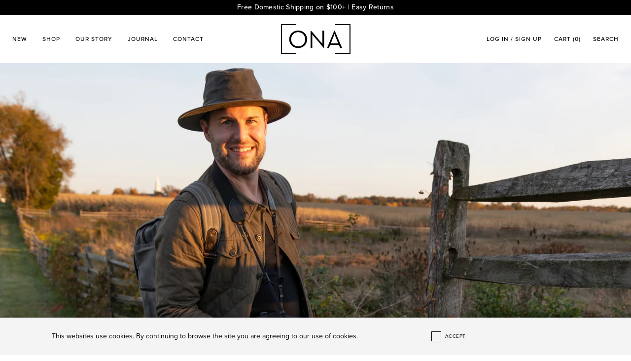

--- FILE ---
content_type: text/html; charset=utf-8
request_url: https://onabags.com/blogs/the-ona-journal/photographer-profile-willis-bretz
body_size: 27919
content:
<!doctype html>
<!--[if lt IE 7]><html class="no-js lt-ie9 lt-ie8 lt-ie7" lang="en"> <![endif]-->
<!--[if IE 7]><html class="no-js lt-ie9 lt-ie8" lang="en"> <![endif]-->
<!--[if IE 8]><html class="no-js lt-ie9" lang="en"> <![endif]-->
<!--[if IE 9 ]><html class="ie9 no-js"> <![endif]-->
<!--[if (gt IE 9)|!(IE)]><!--> <html class="no-js"> <!--<![endif]-->
<head>


  
  <meta name="google-site-verification" content="XazS4dxKcRGg_ngBSk7JSj973d1cSzu33b_hdBC_-Eo" />
  <meta name="msvalidate.01" content="EC4772BDE3C353F6D47E6FF83FFB5A14" />
  
  <!-- Basic page needs ================================================== -->
  <meta charset="utf-8">
  <meta http-equiv="X-UA-Compatible" content="IE=edge,chrome=1">

  
    <link rel="shortcut icon" href="//onabags.com/cdn/shop/files/favicon_1024x1024.jpg?v=1614739753" type="image/png" />
  

  <!-- Title and description ================================================== -->
  <title>Photographer Profile: Willis Bretz &ndash; ONA</title>

  <meta name="description" content="Our philosophy has always been to serve the global community of photographers and storytellers. Willis Bretz is a portrait and documentary photographer based in Washington, DC, that we have been inspired by. We took the time to get to know him a little better, to learn more about his passion for photography and how he ">

  <!-- Social meta ================================================== -->
  

  <meta property="og:type" content="article">
  <meta property="og:title" content="Photographer Profile: Willis Bretz">
  <meta property="og:url" content="https://onabags.com/blogs/the-ona-journal/photographer-profile-willis-bretz">
  
    <meta property="og:image" content="http://onabags.com/cdn/shop/articles/Camps_Bay_01_grande.jpg?v=1676567511">
    <meta property="og:image:secure_url" content="https://onabags.com/cdn/shop/articles/Camps_Bay_01_grande.jpg?v=1676567511">
  


  <meta property="og:description" content="Our philosophy has always been to serve the global community of photographers and storytellers. Willis Bretz is a portrait and documentary photographer based in Washington, DC, that we have been inspired by. We took the time to get to know him a little better, to learn more about his passion for photography and how he ">

<meta property="og:site_name" content="ONA">



<meta name="twitter:card" content="summary">




  <meta name="twitter:title" content="Photographer Profile: Willis Bretz">
  <meta name="twitter:description" content="Willis Bretz is a photographer and a storyteller that we have been inspired by. We took the time to get to know him a little better, to learn more about his passions for photography and how he can tell a story through his portraits.">
  
    <meta property="twitter:image" content="https://onabags.com/cdn/shop/articles/Camps_Bay_01_grande.jpg?v=1676567511">
  



  <!-- Helpers ================================================== -->
  <link rel="canonical" href="https://onabags.com/blogs/the-ona-journal/photographer-profile-willis-bretz">
  <meta name="viewport" content="width=device-width, initial-scale=1.0, user-scalable=1, minimum-scale=1.0, maximum-scale=1.5">
  <meta name="HandheldFriendly" content="True">
  <meta name="MobileOptimized" content="width">
  
  <meta name="theme-color" content="#6699b0">

  <!-- CSS ================================================== -->
  <link href="//onabags.com/cdn/shop/t/22/assets/app.scss.css?v=2592548228846111071705944799" rel="stylesheet" type="text/css" media="all" />
  <link href="//onabags.com/cdn/shop/t/22/assets/slick.scss.css?v=71297660553478876901705928706" rel="stylesheet" type="text/css" media="all" />
  <link href="//onabags.com/cdn/shop/t/22/assets/jquery.fancybox.css?v=89610375720255671161705928706" rel="stylesheet" type="text/css" media="all" />
    <link href="//onabags.com/cdn/shop/t/22/assets/custom.css?v=175486369354337635751705928706" rel="stylesheet" type="text/css" media="all" />
  
  <!-- Typekit ================================================ -->
  <link rel="stylesheet" href="https://use.typekit.net/add2aja.css">

  <!-- Header hook for plugins ================================================== -->
  <script>window.performance && window.performance.mark && window.performance.mark('shopify.content_for_header.start');</script><meta id="shopify-digital-wallet" name="shopify-digital-wallet" content="/7180976173/digital_wallets/dialog">
<meta name="shopify-checkout-api-token" content="f1b36eca61df9ee7330b485562ea0f92">
<meta id="in-context-paypal-metadata" data-shop-id="7180976173" data-venmo-supported="false" data-environment="production" data-locale="en_US" data-paypal-v4="true" data-currency="USD">
<link rel="alternate" type="application/atom+xml" title="Feed" href="/blogs/the-ona-journal.atom" />
<script async="async" src="/checkouts/internal/preloads.js?locale=en-US"></script>
<link rel="preconnect" href="https://shop.app" crossorigin="anonymous">
<script async="async" src="https://shop.app/checkouts/internal/preloads.js?locale=en-US&shop_id=7180976173" crossorigin="anonymous"></script>
<script id="apple-pay-shop-capabilities" type="application/json">{"shopId":7180976173,"countryCode":"US","currencyCode":"USD","merchantCapabilities":["supports3DS"],"merchantId":"gid:\/\/shopify\/Shop\/7180976173","merchantName":"ONA","requiredBillingContactFields":["postalAddress","email","phone"],"requiredShippingContactFields":["postalAddress","email","phone"],"shippingType":"shipping","supportedNetworks":["visa","masterCard","amex","discover","elo","jcb"],"total":{"type":"pending","label":"ONA","amount":"1.00"},"shopifyPaymentsEnabled":true,"supportsSubscriptions":true}</script>
<script id="shopify-features" type="application/json">{"accessToken":"f1b36eca61df9ee7330b485562ea0f92","betas":["rich-media-storefront-analytics"],"domain":"onabags.com","predictiveSearch":true,"shopId":7180976173,"locale":"en"}</script>
<script>var Shopify = Shopify || {};
Shopify.shop = "onabags.myshopify.com";
Shopify.locale = "en";
Shopify.currency = {"active":"USD","rate":"1.0"};
Shopify.country = "US";
Shopify.theme = {"name":"ONA Bags - Jan 21","id":164235084062,"schema_name":null,"schema_version":null,"theme_store_id":796,"role":"main"};
Shopify.theme.handle = "null";
Shopify.theme.style = {"id":null,"handle":null};
Shopify.cdnHost = "onabags.com/cdn";
Shopify.routes = Shopify.routes || {};
Shopify.routes.root = "/";</script>
<script type="module">!function(o){(o.Shopify=o.Shopify||{}).modules=!0}(window);</script>
<script>!function(o){function n(){var o=[];function n(){o.push(Array.prototype.slice.apply(arguments))}return n.q=o,n}var t=o.Shopify=o.Shopify||{};t.loadFeatures=n(),t.autoloadFeatures=n()}(window);</script>
<script>
  window.ShopifyPay = window.ShopifyPay || {};
  window.ShopifyPay.apiHost = "shop.app\/pay";
  window.ShopifyPay.redirectState = null;
</script>
<script id="shop-js-analytics" type="application/json">{"pageType":"article"}</script>
<script defer="defer" async type="module" src="//onabags.com/cdn/shopifycloud/shop-js/modules/v2/client.init-shop-cart-sync_IZsNAliE.en.esm.js"></script>
<script defer="defer" async type="module" src="//onabags.com/cdn/shopifycloud/shop-js/modules/v2/chunk.common_0OUaOowp.esm.js"></script>
<script type="module">
  await import("//onabags.com/cdn/shopifycloud/shop-js/modules/v2/client.init-shop-cart-sync_IZsNAliE.en.esm.js");
await import("//onabags.com/cdn/shopifycloud/shop-js/modules/v2/chunk.common_0OUaOowp.esm.js");

  window.Shopify.SignInWithShop?.initShopCartSync?.({"fedCMEnabled":true,"windoidEnabled":true});

</script>
<script>
  window.Shopify = window.Shopify || {};
  if (!window.Shopify.featureAssets) window.Shopify.featureAssets = {};
  window.Shopify.featureAssets['shop-js'] = {"shop-cart-sync":["modules/v2/client.shop-cart-sync_DLOhI_0X.en.esm.js","modules/v2/chunk.common_0OUaOowp.esm.js"],"init-fed-cm":["modules/v2/client.init-fed-cm_C6YtU0w6.en.esm.js","modules/v2/chunk.common_0OUaOowp.esm.js"],"shop-button":["modules/v2/client.shop-button_BCMx7GTG.en.esm.js","modules/v2/chunk.common_0OUaOowp.esm.js"],"shop-cash-offers":["modules/v2/client.shop-cash-offers_BT26qb5j.en.esm.js","modules/v2/chunk.common_0OUaOowp.esm.js","modules/v2/chunk.modal_CGo_dVj3.esm.js"],"init-windoid":["modules/v2/client.init-windoid_B9PkRMql.en.esm.js","modules/v2/chunk.common_0OUaOowp.esm.js"],"init-shop-email-lookup-coordinator":["modules/v2/client.init-shop-email-lookup-coordinator_DZkqjsbU.en.esm.js","modules/v2/chunk.common_0OUaOowp.esm.js"],"shop-toast-manager":["modules/v2/client.shop-toast-manager_Di2EnuM7.en.esm.js","modules/v2/chunk.common_0OUaOowp.esm.js"],"shop-login-button":["modules/v2/client.shop-login-button_BtqW_SIO.en.esm.js","modules/v2/chunk.common_0OUaOowp.esm.js","modules/v2/chunk.modal_CGo_dVj3.esm.js"],"avatar":["modules/v2/client.avatar_BTnouDA3.en.esm.js"],"pay-button":["modules/v2/client.pay-button_CWa-C9R1.en.esm.js","modules/v2/chunk.common_0OUaOowp.esm.js"],"init-shop-cart-sync":["modules/v2/client.init-shop-cart-sync_IZsNAliE.en.esm.js","modules/v2/chunk.common_0OUaOowp.esm.js"],"init-customer-accounts":["modules/v2/client.init-customer-accounts_DenGwJTU.en.esm.js","modules/v2/client.shop-login-button_BtqW_SIO.en.esm.js","modules/v2/chunk.common_0OUaOowp.esm.js","modules/v2/chunk.modal_CGo_dVj3.esm.js"],"init-shop-for-new-customer-accounts":["modules/v2/client.init-shop-for-new-customer-accounts_JdHXxpS9.en.esm.js","modules/v2/client.shop-login-button_BtqW_SIO.en.esm.js","modules/v2/chunk.common_0OUaOowp.esm.js","modules/v2/chunk.modal_CGo_dVj3.esm.js"],"init-customer-accounts-sign-up":["modules/v2/client.init-customer-accounts-sign-up_D6__K_p8.en.esm.js","modules/v2/client.shop-login-button_BtqW_SIO.en.esm.js","modules/v2/chunk.common_0OUaOowp.esm.js","modules/v2/chunk.modal_CGo_dVj3.esm.js"],"checkout-modal":["modules/v2/client.checkout-modal_C_ZQDY6s.en.esm.js","modules/v2/chunk.common_0OUaOowp.esm.js","modules/v2/chunk.modal_CGo_dVj3.esm.js"],"shop-follow-button":["modules/v2/client.shop-follow-button_XetIsj8l.en.esm.js","modules/v2/chunk.common_0OUaOowp.esm.js","modules/v2/chunk.modal_CGo_dVj3.esm.js"],"lead-capture":["modules/v2/client.lead-capture_DvA72MRN.en.esm.js","modules/v2/chunk.common_0OUaOowp.esm.js","modules/v2/chunk.modal_CGo_dVj3.esm.js"],"shop-login":["modules/v2/client.shop-login_ClXNxyh6.en.esm.js","modules/v2/chunk.common_0OUaOowp.esm.js","modules/v2/chunk.modal_CGo_dVj3.esm.js"],"payment-terms":["modules/v2/client.payment-terms_CNlwjfZz.en.esm.js","modules/v2/chunk.common_0OUaOowp.esm.js","modules/v2/chunk.modal_CGo_dVj3.esm.js"]};
</script>
<script>(function() {
  var isLoaded = false;
  function asyncLoad() {
    if (isLoaded) return;
    isLoaded = true;
    var urls = ["https:\/\/d2z0bn1jv8xwtk.cloudfront.net\/async\/preload\/abf2253e353faa7d5bed423377e9cd6d.js?shop=onabags.myshopify.com","https:\/\/chimpstatic.com\/mcjs-connected\/js\/users\/615c590c92baf139956806739\/e2a720ba4648a57d5c20e886b.js?shop=onabags.myshopify.com","https:\/\/cdn.s3.pop-convert.com\/pcjs.production.min.js?unique_id=onabags.myshopify.com\u0026shop=onabags.myshopify.com","https:\/\/script.pop-convert.com\/new-micro\/production.pc.min.js?unique_id=onabags.myshopify.com\u0026shop=onabags.myshopify.com"];
    for (var i = 0; i < urls.length; i++) {
      var s = document.createElement('script');
      s.type = 'text/javascript';
      s.async = true;
      s.src = urls[i];
      var x = document.getElementsByTagName('script')[0];
      x.parentNode.insertBefore(s, x);
    }
  };
  if(window.attachEvent) {
    window.attachEvent('onload', asyncLoad);
  } else {
    window.addEventListener('load', asyncLoad, false);
  }
})();</script>
<script id="__st">var __st={"a":7180976173,"offset":-18000,"reqid":"25722d80-c9f0-4c9b-a829-352b46703ead-1768536749","pageurl":"onabags.com\/blogs\/the-ona-journal\/photographer-profile-willis-bretz","s":"articles-604852486430","u":"8cf687ba7523","p":"article","rtyp":"article","rid":604852486430};</script>
<script>window.ShopifyPaypalV4VisibilityTracking = true;</script>
<script id="captcha-bootstrap">!function(){'use strict';const t='contact',e='account',n='new_comment',o=[[t,t],['blogs',n],['comments',n],[t,'customer']],c=[[e,'customer_login'],[e,'guest_login'],[e,'recover_customer_password'],[e,'create_customer']],r=t=>t.map((([t,e])=>`form[action*='/${t}']:not([data-nocaptcha='true']) input[name='form_type'][value='${e}']`)).join(','),a=t=>()=>t?[...document.querySelectorAll(t)].map((t=>t.form)):[];function s(){const t=[...o],e=r(t);return a(e)}const i='password',u='form_key',d=['recaptcha-v3-token','g-recaptcha-response','h-captcha-response',i],f=()=>{try{return window.sessionStorage}catch{return}},m='__shopify_v',_=t=>t.elements[u];function p(t,e,n=!1){try{const o=window.sessionStorage,c=JSON.parse(o.getItem(e)),{data:r}=function(t){const{data:e,action:n}=t;return t[m]||n?{data:e,action:n}:{data:t,action:n}}(c);for(const[e,n]of Object.entries(r))t.elements[e]&&(t.elements[e].value=n);n&&o.removeItem(e)}catch(o){console.error('form repopulation failed',{error:o})}}const l='form_type',E='cptcha';function T(t){t.dataset[E]=!0}const w=window,h=w.document,L='Shopify',v='ce_forms',y='captcha';let A=!1;((t,e)=>{const n=(g='f06e6c50-85a8-45c8-87d0-21a2b65856fe',I='https://cdn.shopify.com/shopifycloud/storefront-forms-hcaptcha/ce_storefront_forms_captcha_hcaptcha.v1.5.2.iife.js',D={infoText:'Protected by hCaptcha',privacyText:'Privacy',termsText:'Terms'},(t,e,n)=>{const o=w[L][v],c=o.bindForm;if(c)return c(t,g,e,D).then(n);var r;o.q.push([[t,g,e,D],n]),r=I,A||(h.body.append(Object.assign(h.createElement('script'),{id:'captcha-provider',async:!0,src:r})),A=!0)});var g,I,D;w[L]=w[L]||{},w[L][v]=w[L][v]||{},w[L][v].q=[],w[L][y]=w[L][y]||{},w[L][y].protect=function(t,e){n(t,void 0,e),T(t)},Object.freeze(w[L][y]),function(t,e,n,w,h,L){const[v,y,A,g]=function(t,e,n){const i=e?o:[],u=t?c:[],d=[...i,...u],f=r(d),m=r(i),_=r(d.filter((([t,e])=>n.includes(e))));return[a(f),a(m),a(_),s()]}(w,h,L),I=t=>{const e=t.target;return e instanceof HTMLFormElement?e:e&&e.form},D=t=>v().includes(t);t.addEventListener('submit',(t=>{const e=I(t);if(!e)return;const n=D(e)&&!e.dataset.hcaptchaBound&&!e.dataset.recaptchaBound,o=_(e),c=g().includes(e)&&(!o||!o.value);(n||c)&&t.preventDefault(),c&&!n&&(function(t){try{if(!f())return;!function(t){const e=f();if(!e)return;const n=_(t);if(!n)return;const o=n.value;o&&e.removeItem(o)}(t);const e=Array.from(Array(32),(()=>Math.random().toString(36)[2])).join('');!function(t,e){_(t)||t.append(Object.assign(document.createElement('input'),{type:'hidden',name:u})),t.elements[u].value=e}(t,e),function(t,e){const n=f();if(!n)return;const o=[...t.querySelectorAll(`input[type='${i}']`)].map((({name:t})=>t)),c=[...d,...o],r={};for(const[a,s]of new FormData(t).entries())c.includes(a)||(r[a]=s);n.setItem(e,JSON.stringify({[m]:1,action:t.action,data:r}))}(t,e)}catch(e){console.error('failed to persist form',e)}}(e),e.submit())}));const S=(t,e)=>{t&&!t.dataset[E]&&(n(t,e.some((e=>e===t))),T(t))};for(const o of['focusin','change'])t.addEventListener(o,(t=>{const e=I(t);D(e)&&S(e,y())}));const B=e.get('form_key'),M=e.get(l),P=B&&M;t.addEventListener('DOMContentLoaded',(()=>{const t=y();if(P)for(const e of t)e.elements[l].value===M&&p(e,B);[...new Set([...A(),...v().filter((t=>'true'===t.dataset.shopifyCaptcha))])].forEach((e=>S(e,t)))}))}(h,new URLSearchParams(w.location.search),n,t,e,['guest_login'])})(!0,!0)}();</script>
<script integrity="sha256-4kQ18oKyAcykRKYeNunJcIwy7WH5gtpwJnB7kiuLZ1E=" data-source-attribution="shopify.loadfeatures" defer="defer" src="//onabags.com/cdn/shopifycloud/storefront/assets/storefront/load_feature-a0a9edcb.js" crossorigin="anonymous"></script>
<script crossorigin="anonymous" defer="defer" src="//onabags.com/cdn/shopifycloud/storefront/assets/shopify_pay/storefront-65b4c6d7.js?v=20250812"></script>
<script data-source-attribution="shopify.dynamic_checkout.dynamic.init">var Shopify=Shopify||{};Shopify.PaymentButton=Shopify.PaymentButton||{isStorefrontPortableWallets:!0,init:function(){window.Shopify.PaymentButton.init=function(){};var t=document.createElement("script");t.src="https://onabags.com/cdn/shopifycloud/portable-wallets/latest/portable-wallets.en.js",t.type="module",document.head.appendChild(t)}};
</script>
<script data-source-attribution="shopify.dynamic_checkout.buyer_consent">
  function portableWalletsHideBuyerConsent(e){var t=document.getElementById("shopify-buyer-consent"),n=document.getElementById("shopify-subscription-policy-button");t&&n&&(t.classList.add("hidden"),t.setAttribute("aria-hidden","true"),n.removeEventListener("click",e))}function portableWalletsShowBuyerConsent(e){var t=document.getElementById("shopify-buyer-consent"),n=document.getElementById("shopify-subscription-policy-button");t&&n&&(t.classList.remove("hidden"),t.removeAttribute("aria-hidden"),n.addEventListener("click",e))}window.Shopify?.PaymentButton&&(window.Shopify.PaymentButton.hideBuyerConsent=portableWalletsHideBuyerConsent,window.Shopify.PaymentButton.showBuyerConsent=portableWalletsShowBuyerConsent);
</script>
<script data-source-attribution="shopify.dynamic_checkout.cart.bootstrap">document.addEventListener("DOMContentLoaded",(function(){function t(){return document.querySelector("shopify-accelerated-checkout-cart, shopify-accelerated-checkout")}if(t())Shopify.PaymentButton.init();else{new MutationObserver((function(e,n){t()&&(Shopify.PaymentButton.init(),n.disconnect())})).observe(document.body,{childList:!0,subtree:!0})}}));
</script>
<link id="shopify-accelerated-checkout-styles" rel="stylesheet" media="screen" href="https://onabags.com/cdn/shopifycloud/portable-wallets/latest/accelerated-checkout-backwards-compat.css" crossorigin="anonymous">
<style id="shopify-accelerated-checkout-cart">
        #shopify-buyer-consent {
  margin-top: 1em;
  display: inline-block;
  width: 100%;
}

#shopify-buyer-consent.hidden {
  display: none;
}

#shopify-subscription-policy-button {
  background: none;
  border: none;
  padding: 0;
  text-decoration: underline;
  font-size: inherit;
  cursor: pointer;
}

#shopify-subscription-policy-button::before {
  box-shadow: none;
}

      </style>

<script>window.performance && window.performance.mark && window.performance.mark('shopify.content_for_header.end');</script>

  

<!--[if lt IE 9]>
<script src="//cdnjs.cloudflare.com/ajax/libs/html5shiv/3.7.2/html5shiv.min.js" type="text/javascript"></script>
<script src="//onabags.com/cdn/shop/t/22/assets/respond.min.js?18952" type="text/javascript"></script>
<link href="//onabags.com/cdn/shop/t/22/assets/respond-proxy.html" id="respond-proxy" rel="respond-proxy" />
<link href="//onabags.com/search?q=00fa3410c0a055b769c6fc01b9e19dec" id="respond-redirect" rel="respond-redirect" />
<script src="//onabags.com/search?q=00fa3410c0a055b769c6fc01b9e19dec" type="text/javascript"></script>
<![endif]-->



  <script src="//ajax.googleapis.com/ajax/libs/jquery/1.11.0/jquery.min.js" type="text/javascript"></script>
  <script src="//onabags.com/cdn/shopifycloud/storefront/assets/themes_support/api.jquery-7ab1a3a4.js" type="text/javascript"></script>

  

  <script>
    var liquidVars = {
      enableNewsletterPopup: 'false',
      enableGlobalBanner: 'true',
      popupExpire: '30',
      enableZoom: 'true',
      signupFail: 'Sorry. Try again later.',
      signupSuccess: 'Thanks!',
      transAddToCart: 'Add to Cart',
      transViewCart: 'View cart',
      transContinueShopping: 'Continue shopping',
      transSoldOut: 'Sold Out'
    };
  </script>

  <!-- HC - Remove Affirm installments - 05 August 22 -->
  <!-- Affirm -->
  <!--
  <script>
  _affirm_config = {public_api_key: "JH9ZX8A9MVET6OIK",script: "https://cdn1.affirm.com/js/v2/affirm.js"};
  (function(l,g,m,e,a,f,b){var d,c=l[m]||{},h=document.createElement(f),n=document.getElementsByTagName(f)[0],k=function(a,b,c){return function(){a[b]._.push([c,arguments])}};c[e]=k(c,e,"set");d=c[e];c[a]={};c[a]._=[];d._=[];c[a][b]=k(c,a,b);a=0;for(b="set add save post open empty reset on off trigger ready setProduct".split(" ");a<b.length;a++)d[b[a]]=k(c,e,b[a]);a=0;for(b=["get","token","url","items"];a<b.length;a++)d[b[a]]=function(){};h.async=!0;h.src=g[f];n.parentNode.insertBefore(h,n);delete g[f];d(g);l[m]=c})(window,_affirm_config,"affirm","checkout","ui","script","ready");
  // Use your live public API Key and https://cdn1.affirm.com/js/v2/affirm.js script to point to Affirm production environment.
  </script>
  --> 
  <!-- End Affirm -->

  <script type="text/javascript">
  !function(e){if(!window.pintrk){window.pintrk=function()
  {window.pintrk.queue.push(Array.prototype.slice.call(arguments))};var
  n=window.pintrk;n.queue=[],n.version="3.0";var
  t=document.createElement("script");t.async=!0,t.src=e;var
  r=document.getElementsByTagName("script")[0];r.parentNode.insertBefore(t,r)}}
  ("https://s.pinimg.com/ct/core.js"); 

  pintrk('load','2616309200957', { em: '', });
  pintrk('page');
  </script> 
  <noscript> 
  <img height="1" width="1" style="display:none;" alt=""
  src="https://ct.pinterest.com/v3/?tid=2616309200957&noscript=1" /> 
  </noscript>  
  
<script src="https://modapps.com.au/geolocationredirect/assets/geo/onabags.myshopify.com/main_geo.js" type="text/javascript"></script>  
<script>
var safariBrowserCompatibility = false;
var sessionStCall = false;
var ajaxLinkUrl = 'https://modapps.com.au/geolocationredirect/assets/geo/onabags.myshopify.com/geolocationredirect.js';
 if(typeof(Storage) !== 'undefined') {
       try {
                localStorage.setItem('lStorageBrowserCheck', 1);
                localStorage.removeItem('lStorageBrowserCheck');
                safariBrowserCompatibility = true;
            } 
            catch (e) {
                Storage.prototype._setItem = Storage.prototype.setItem;
                Storage.prototype.setItem = function () { };
                safariBrowserCompatibility = false;
                console.log('Sorry, your browser does not support web storage...');
            }
            if (safariBrowserCompatibility) {
                if (window.sessionStorage.geoJsCodeTxt) {
                    sessionStCall = true;
                } else {
                    sessionStCall = false;
                }
            }
    } else {
            safariBrowserCompatibility = false;
            sessionStCall = false;
            console.log('Sorry, your browser does not support web storage...');
        }
if(sessionStCall){
          var s = document.createElement('script');
        s.type = 'text/javascript';
        try{
          s.appendChild(document.CreateTextNode(window.sessionStorage.geoJsCodeTxt));
          document.getElementsByTagName('head')[0].appendChild(s);
          
        }
        catch (e) {
          s.text = window.sessionStorage.geoJsCodeTxt;
          document.getElementsByTagName('head')[0].appendChild(s);
          
        }
  }
else {
modBarjquery.ajax({
          type: 'GET',
          data: { urlajaxpath : ajaxLinkUrl },  
          dataType: 'text', 
          async: false,
          url: 'https://modapps.com.au/geolocationredirect/getfilecs.php',
          timeout: 7000,   
          success: function (data) {           
            var tempScriptTxt = '';
                    if (safariBrowserCompatibility) {
                        window.sessionStorage.geoJsCodeTxt = data;
                        tempScriptTxt = window.sessionStorage.geoJsCodeTxt;
                    }  
                    else {
                      tempScriptTxt = data;
                      //alert(tempScriptTxt);
                    }                  
                    var s = document.createElement('script');
                    s.type = 'text/javascript';
                    try {
                        s.appendChild(document.CreateTextNode(tempScriptTxt));
                        document.getElementsByTagName('head')[0].appendChild(s);

                    }
                    catch (e) {
                        s.text = tempScriptTxt;
                        document.getElementsByTagName('head')[0].appendChild(s);

                    } }, 
          error: function (data) 
            { console.log('Cannot load service from server'); }
    });
}
</script> 

<script>(() => {const installerKey = 'docapp-discount-auto-install'; const urlParams = new URLSearchParams(window.location.search); if (urlParams.get(installerKey)) {window.sessionStorage.setItem(installerKey, JSON.stringify({integrationId: urlParams.get('docapp-integration-id'), divClass: urlParams.get('docapp-install-class'), check: urlParams.get('docapp-check')}));}})();</script>

<script>(() => {const previewKey = 'docapp-discount-test'; const urlParams = new URLSearchParams(window.location.search); if (urlParams.get(previewKey)) {window.sessionStorage.setItem(previewKey, JSON.stringify({active: true, integrationId: urlParams.get('docapp-discount-inst-test')}));}})();</script>
<!-- BEGIN app block: shopify://apps/pagefly-page-builder/blocks/app-embed/83e179f7-59a0-4589-8c66-c0dddf959200 -->

<!-- BEGIN app snippet: pagefly-cro-ab-testing-main -->







<script>
  ;(function () {
    const url = new URL(window.location)
    const viewParam = url.searchParams.get('view')
    if (viewParam && viewParam.includes('variant-pf-')) {
      url.searchParams.set('pf_v', viewParam)
      url.searchParams.delete('view')
      window.history.replaceState({}, '', url)
    }
  })()
</script>



<script type='module'>
  
  window.PAGEFLY_CRO = window.PAGEFLY_CRO || {}

  window.PAGEFLY_CRO['data_debug'] = {
    original_template_suffix: "",
    allow_ab_test: false,
    ab_test_start_time: 0,
    ab_test_end_time: 0,
    today_date_time: 1768536750000,
  }
  window.PAGEFLY_CRO['GA4'] = { enabled: false}
</script>

<!-- END app snippet -->








  <script src='https://cdn.shopify.com/extensions/019bb4f9-aed6-78a3-be91-e9d44663e6bf/pagefly-page-builder-215/assets/pagefly-helper.js' defer='defer'></script>

  <script src='https://cdn.shopify.com/extensions/019bb4f9-aed6-78a3-be91-e9d44663e6bf/pagefly-page-builder-215/assets/pagefly-general-helper.js' defer='defer'></script>

  <script src='https://cdn.shopify.com/extensions/019bb4f9-aed6-78a3-be91-e9d44663e6bf/pagefly-page-builder-215/assets/pagefly-snap-slider.js' defer='defer'></script>

  <script src='https://cdn.shopify.com/extensions/019bb4f9-aed6-78a3-be91-e9d44663e6bf/pagefly-page-builder-215/assets/pagefly-slideshow-v3.js' defer='defer'></script>

  <script src='https://cdn.shopify.com/extensions/019bb4f9-aed6-78a3-be91-e9d44663e6bf/pagefly-page-builder-215/assets/pagefly-slideshow-v4.js' defer='defer'></script>

  <script src='https://cdn.shopify.com/extensions/019bb4f9-aed6-78a3-be91-e9d44663e6bf/pagefly-page-builder-215/assets/pagefly-glider.js' defer='defer'></script>

  <script src='https://cdn.shopify.com/extensions/019bb4f9-aed6-78a3-be91-e9d44663e6bf/pagefly-page-builder-215/assets/pagefly-slideshow-v1-v2.js' defer='defer'></script>

  <script src='https://cdn.shopify.com/extensions/019bb4f9-aed6-78a3-be91-e9d44663e6bf/pagefly-page-builder-215/assets/pagefly-product-media.js' defer='defer'></script>

  <script src='https://cdn.shopify.com/extensions/019bb4f9-aed6-78a3-be91-e9d44663e6bf/pagefly-page-builder-215/assets/pagefly-product.js' defer='defer'></script>


<script id='pagefly-helper-data' type='application/json'>
  {
    "page_optimization": {
      "assets_prefetching": false
    },
    "elements_asset_mapper": {
      "Accordion": "https://cdn.shopify.com/extensions/019bb4f9-aed6-78a3-be91-e9d44663e6bf/pagefly-page-builder-215/assets/pagefly-accordion.js",
      "Accordion3": "https://cdn.shopify.com/extensions/019bb4f9-aed6-78a3-be91-e9d44663e6bf/pagefly-page-builder-215/assets/pagefly-accordion3.js",
      "CountDown": "https://cdn.shopify.com/extensions/019bb4f9-aed6-78a3-be91-e9d44663e6bf/pagefly-page-builder-215/assets/pagefly-countdown.js",
      "GMap1": "https://cdn.shopify.com/extensions/019bb4f9-aed6-78a3-be91-e9d44663e6bf/pagefly-page-builder-215/assets/pagefly-gmap.js",
      "GMap2": "https://cdn.shopify.com/extensions/019bb4f9-aed6-78a3-be91-e9d44663e6bf/pagefly-page-builder-215/assets/pagefly-gmap.js",
      "GMapBasicV2": "https://cdn.shopify.com/extensions/019bb4f9-aed6-78a3-be91-e9d44663e6bf/pagefly-page-builder-215/assets/pagefly-gmap.js",
      "GMapAdvancedV2": "https://cdn.shopify.com/extensions/019bb4f9-aed6-78a3-be91-e9d44663e6bf/pagefly-page-builder-215/assets/pagefly-gmap.js",
      "HTML.Video": "https://cdn.shopify.com/extensions/019bb4f9-aed6-78a3-be91-e9d44663e6bf/pagefly-page-builder-215/assets/pagefly-htmlvideo.js",
      "HTML.Video2": "https://cdn.shopify.com/extensions/019bb4f9-aed6-78a3-be91-e9d44663e6bf/pagefly-page-builder-215/assets/pagefly-htmlvideo2.js",
      "HTML.Video3": "https://cdn.shopify.com/extensions/019bb4f9-aed6-78a3-be91-e9d44663e6bf/pagefly-page-builder-215/assets/pagefly-htmlvideo2.js",
      "BackgroundVideo": "https://cdn.shopify.com/extensions/019bb4f9-aed6-78a3-be91-e9d44663e6bf/pagefly-page-builder-215/assets/pagefly-htmlvideo2.js",
      "Instagram": "https://cdn.shopify.com/extensions/019bb4f9-aed6-78a3-be91-e9d44663e6bf/pagefly-page-builder-215/assets/pagefly-instagram.js",
      "Instagram2": "https://cdn.shopify.com/extensions/019bb4f9-aed6-78a3-be91-e9d44663e6bf/pagefly-page-builder-215/assets/pagefly-instagram.js",
      "Insta3": "https://cdn.shopify.com/extensions/019bb4f9-aed6-78a3-be91-e9d44663e6bf/pagefly-page-builder-215/assets/pagefly-instagram3.js",
      "Tabs": "https://cdn.shopify.com/extensions/019bb4f9-aed6-78a3-be91-e9d44663e6bf/pagefly-page-builder-215/assets/pagefly-tab.js",
      "Tabs3": "https://cdn.shopify.com/extensions/019bb4f9-aed6-78a3-be91-e9d44663e6bf/pagefly-page-builder-215/assets/pagefly-tab3.js",
      "ProductBox": "https://cdn.shopify.com/extensions/019bb4f9-aed6-78a3-be91-e9d44663e6bf/pagefly-page-builder-215/assets/pagefly-cart.js",
      "FBPageBox2": "https://cdn.shopify.com/extensions/019bb4f9-aed6-78a3-be91-e9d44663e6bf/pagefly-page-builder-215/assets/pagefly-facebook.js",
      "FBLikeButton2": "https://cdn.shopify.com/extensions/019bb4f9-aed6-78a3-be91-e9d44663e6bf/pagefly-page-builder-215/assets/pagefly-facebook.js",
      "TwitterFeed2": "https://cdn.shopify.com/extensions/019bb4f9-aed6-78a3-be91-e9d44663e6bf/pagefly-page-builder-215/assets/pagefly-twitter.js",
      "Paragraph4": "https://cdn.shopify.com/extensions/019bb4f9-aed6-78a3-be91-e9d44663e6bf/pagefly-page-builder-215/assets/pagefly-paragraph4.js",

      "AliReviews": "https://cdn.shopify.com/extensions/019bb4f9-aed6-78a3-be91-e9d44663e6bf/pagefly-page-builder-215/assets/pagefly-3rd-elements.js",
      "BackInStock": "https://cdn.shopify.com/extensions/019bb4f9-aed6-78a3-be91-e9d44663e6bf/pagefly-page-builder-215/assets/pagefly-3rd-elements.js",
      "GloboBackInStock": "https://cdn.shopify.com/extensions/019bb4f9-aed6-78a3-be91-e9d44663e6bf/pagefly-page-builder-215/assets/pagefly-3rd-elements.js",
      "GrowaveWishlist": "https://cdn.shopify.com/extensions/019bb4f9-aed6-78a3-be91-e9d44663e6bf/pagefly-page-builder-215/assets/pagefly-3rd-elements.js",
      "InfiniteOptionsShopPad": "https://cdn.shopify.com/extensions/019bb4f9-aed6-78a3-be91-e9d44663e6bf/pagefly-page-builder-215/assets/pagefly-3rd-elements.js",
      "InkybayProductPersonalizer": "https://cdn.shopify.com/extensions/019bb4f9-aed6-78a3-be91-e9d44663e6bf/pagefly-page-builder-215/assets/pagefly-3rd-elements.js",
      "LimeSpot": "https://cdn.shopify.com/extensions/019bb4f9-aed6-78a3-be91-e9d44663e6bf/pagefly-page-builder-215/assets/pagefly-3rd-elements.js",
      "Loox": "https://cdn.shopify.com/extensions/019bb4f9-aed6-78a3-be91-e9d44663e6bf/pagefly-page-builder-215/assets/pagefly-3rd-elements.js",
      "Opinew": "https://cdn.shopify.com/extensions/019bb4f9-aed6-78a3-be91-e9d44663e6bf/pagefly-page-builder-215/assets/pagefly-3rd-elements.js",
      "Powr": "https://cdn.shopify.com/extensions/019bb4f9-aed6-78a3-be91-e9d44663e6bf/pagefly-page-builder-215/assets/pagefly-3rd-elements.js",
      "ProductReviews": "https://cdn.shopify.com/extensions/019bb4f9-aed6-78a3-be91-e9d44663e6bf/pagefly-page-builder-215/assets/pagefly-3rd-elements.js",
      "PushOwl": "https://cdn.shopify.com/extensions/019bb4f9-aed6-78a3-be91-e9d44663e6bf/pagefly-page-builder-215/assets/pagefly-3rd-elements.js",
      "ReCharge": "https://cdn.shopify.com/extensions/019bb4f9-aed6-78a3-be91-e9d44663e6bf/pagefly-page-builder-215/assets/pagefly-3rd-elements.js",
      "Rivyo": "https://cdn.shopify.com/extensions/019bb4f9-aed6-78a3-be91-e9d44663e6bf/pagefly-page-builder-215/assets/pagefly-3rd-elements.js",
      "TrackingMore": "https://cdn.shopify.com/extensions/019bb4f9-aed6-78a3-be91-e9d44663e6bf/pagefly-page-builder-215/assets/pagefly-3rd-elements.js",
      "Vitals": "https://cdn.shopify.com/extensions/019bb4f9-aed6-78a3-be91-e9d44663e6bf/pagefly-page-builder-215/assets/pagefly-3rd-elements.js",
      "Wiser": "https://cdn.shopify.com/extensions/019bb4f9-aed6-78a3-be91-e9d44663e6bf/pagefly-page-builder-215/assets/pagefly-3rd-elements.js"
    },
    "custom_elements_mapper": {
      "pf-click-action-element": "https://cdn.shopify.com/extensions/019bb4f9-aed6-78a3-be91-e9d44663e6bf/pagefly-page-builder-215/assets/pagefly-click-action-element.js",
      "pf-dialog-element": "https://cdn.shopify.com/extensions/019bb4f9-aed6-78a3-be91-e9d44663e6bf/pagefly-page-builder-215/assets/pagefly-dialog-element.js"
    }
  }
</script>


<!-- END app block --><!-- BEGIN app block: shopify://apps/xo-gallery/blocks/xo-gallery-seo/e61dfbaa-1a75-4e4e-bffc-324f17325251 --><!-- XO Gallery SEO -->

<!-- End: XO Gallery SEO -->


<!-- END app block --><script src="https://cdn.shopify.com/extensions/019a4bd6-5189-7b1b-88e6-ae4214511ca1/vite-vue3-typescript-eslint-prettier-32/assets/main.js" type="text/javascript" defer="defer"></script>
<link href="https://monorail-edge.shopifysvc.com" rel="dns-prefetch">
<script>(function(){if ("sendBeacon" in navigator && "performance" in window) {try {var session_token_from_headers = performance.getEntriesByType('navigation')[0].serverTiming.find(x => x.name == '_s').description;} catch {var session_token_from_headers = undefined;}var session_cookie_matches = document.cookie.match(/_shopify_s=([^;]*)/);var session_token_from_cookie = session_cookie_matches && session_cookie_matches.length === 2 ? session_cookie_matches[1] : "";var session_token = session_token_from_headers || session_token_from_cookie || "";function handle_abandonment_event(e) {var entries = performance.getEntries().filter(function(entry) {return /monorail-edge.shopifysvc.com/.test(entry.name);});if (!window.abandonment_tracked && entries.length === 0) {window.abandonment_tracked = true;var currentMs = Date.now();var navigation_start = performance.timing.navigationStart;var payload = {shop_id: 7180976173,url: window.location.href,navigation_start,duration: currentMs - navigation_start,session_token,page_type: "article"};window.navigator.sendBeacon("https://monorail-edge.shopifysvc.com/v1/produce", JSON.stringify({schema_id: "online_store_buyer_site_abandonment/1.1",payload: payload,metadata: {event_created_at_ms: currentMs,event_sent_at_ms: currentMs}}));}}window.addEventListener('pagehide', handle_abandonment_event);}}());</script>
<script id="web-pixels-manager-setup">(function e(e,d,r,n,o){if(void 0===o&&(o={}),!Boolean(null===(a=null===(i=window.Shopify)||void 0===i?void 0:i.analytics)||void 0===a?void 0:a.replayQueue)){var i,a;window.Shopify=window.Shopify||{};var t=window.Shopify;t.analytics=t.analytics||{};var s=t.analytics;s.replayQueue=[],s.publish=function(e,d,r){return s.replayQueue.push([e,d,r]),!0};try{self.performance.mark("wpm:start")}catch(e){}var l=function(){var e={modern:/Edge?\/(1{2}[4-9]|1[2-9]\d|[2-9]\d{2}|\d{4,})\.\d+(\.\d+|)|Firefox\/(1{2}[4-9]|1[2-9]\d|[2-9]\d{2}|\d{4,})\.\d+(\.\d+|)|Chrom(ium|e)\/(9{2}|\d{3,})\.\d+(\.\d+|)|(Maci|X1{2}).+ Version\/(15\.\d+|(1[6-9]|[2-9]\d|\d{3,})\.\d+)([,.]\d+|)( \(\w+\)|)( Mobile\/\w+|) Safari\/|Chrome.+OPR\/(9{2}|\d{3,})\.\d+\.\d+|(CPU[ +]OS|iPhone[ +]OS|CPU[ +]iPhone|CPU IPhone OS|CPU iPad OS)[ +]+(15[._]\d+|(1[6-9]|[2-9]\d|\d{3,})[._]\d+)([._]\d+|)|Android:?[ /-](13[3-9]|1[4-9]\d|[2-9]\d{2}|\d{4,})(\.\d+|)(\.\d+|)|Android.+Firefox\/(13[5-9]|1[4-9]\d|[2-9]\d{2}|\d{4,})\.\d+(\.\d+|)|Android.+Chrom(ium|e)\/(13[3-9]|1[4-9]\d|[2-9]\d{2}|\d{4,})\.\d+(\.\d+|)|SamsungBrowser\/([2-9]\d|\d{3,})\.\d+/,legacy:/Edge?\/(1[6-9]|[2-9]\d|\d{3,})\.\d+(\.\d+|)|Firefox\/(5[4-9]|[6-9]\d|\d{3,})\.\d+(\.\d+|)|Chrom(ium|e)\/(5[1-9]|[6-9]\d|\d{3,})\.\d+(\.\d+|)([\d.]+$|.*Safari\/(?![\d.]+ Edge\/[\d.]+$))|(Maci|X1{2}).+ Version\/(10\.\d+|(1[1-9]|[2-9]\d|\d{3,})\.\d+)([,.]\d+|)( \(\w+\)|)( Mobile\/\w+|) Safari\/|Chrome.+OPR\/(3[89]|[4-9]\d|\d{3,})\.\d+\.\d+|(CPU[ +]OS|iPhone[ +]OS|CPU[ +]iPhone|CPU IPhone OS|CPU iPad OS)[ +]+(10[._]\d+|(1[1-9]|[2-9]\d|\d{3,})[._]\d+)([._]\d+|)|Android:?[ /-](13[3-9]|1[4-9]\d|[2-9]\d{2}|\d{4,})(\.\d+|)(\.\d+|)|Mobile Safari.+OPR\/([89]\d|\d{3,})\.\d+\.\d+|Android.+Firefox\/(13[5-9]|1[4-9]\d|[2-9]\d{2}|\d{4,})\.\d+(\.\d+|)|Android.+Chrom(ium|e)\/(13[3-9]|1[4-9]\d|[2-9]\d{2}|\d{4,})\.\d+(\.\d+|)|Android.+(UC? ?Browser|UCWEB|U3)[ /]?(15\.([5-9]|\d{2,})|(1[6-9]|[2-9]\d|\d{3,})\.\d+)\.\d+|SamsungBrowser\/(5\.\d+|([6-9]|\d{2,})\.\d+)|Android.+MQ{2}Browser\/(14(\.(9|\d{2,})|)|(1[5-9]|[2-9]\d|\d{3,})(\.\d+|))(\.\d+|)|K[Aa][Ii]OS\/(3\.\d+|([4-9]|\d{2,})\.\d+)(\.\d+|)/},d=e.modern,r=e.legacy,n=navigator.userAgent;return n.match(d)?"modern":n.match(r)?"legacy":"unknown"}(),u="modern"===l?"modern":"legacy",c=(null!=n?n:{modern:"",legacy:""})[u],f=function(e){return[e.baseUrl,"/wpm","/b",e.hashVersion,"modern"===e.buildTarget?"m":"l",".js"].join("")}({baseUrl:d,hashVersion:r,buildTarget:u}),m=function(e){var d=e.version,r=e.bundleTarget,n=e.surface,o=e.pageUrl,i=e.monorailEndpoint;return{emit:function(e){var a=e.status,t=e.errorMsg,s=(new Date).getTime(),l=JSON.stringify({metadata:{event_sent_at_ms:s},events:[{schema_id:"web_pixels_manager_load/3.1",payload:{version:d,bundle_target:r,page_url:o,status:a,surface:n,error_msg:t},metadata:{event_created_at_ms:s}}]});if(!i)return console&&console.warn&&console.warn("[Web Pixels Manager] No Monorail endpoint provided, skipping logging."),!1;try{return self.navigator.sendBeacon.bind(self.navigator)(i,l)}catch(e){}var u=new XMLHttpRequest;try{return u.open("POST",i,!0),u.setRequestHeader("Content-Type","text/plain"),u.send(l),!0}catch(e){return console&&console.warn&&console.warn("[Web Pixels Manager] Got an unhandled error while logging to Monorail."),!1}}}}({version:r,bundleTarget:l,surface:e.surface,pageUrl:self.location.href,monorailEndpoint:e.monorailEndpoint});try{o.browserTarget=l,function(e){var d=e.src,r=e.async,n=void 0===r||r,o=e.onload,i=e.onerror,a=e.sri,t=e.scriptDataAttributes,s=void 0===t?{}:t,l=document.createElement("script"),u=document.querySelector("head"),c=document.querySelector("body");if(l.async=n,l.src=d,a&&(l.integrity=a,l.crossOrigin="anonymous"),s)for(var f in s)if(Object.prototype.hasOwnProperty.call(s,f))try{l.dataset[f]=s[f]}catch(e){}if(o&&l.addEventListener("load",o),i&&l.addEventListener("error",i),u)u.appendChild(l);else{if(!c)throw new Error("Did not find a head or body element to append the script");c.appendChild(l)}}({src:f,async:!0,onload:function(){if(!function(){var e,d;return Boolean(null===(d=null===(e=window.Shopify)||void 0===e?void 0:e.analytics)||void 0===d?void 0:d.initialized)}()){var d=window.webPixelsManager.init(e)||void 0;if(d){var r=window.Shopify.analytics;r.replayQueue.forEach((function(e){var r=e[0],n=e[1],o=e[2];d.publishCustomEvent(r,n,o)})),r.replayQueue=[],r.publish=d.publishCustomEvent,r.visitor=d.visitor,r.initialized=!0}}},onerror:function(){return m.emit({status:"failed",errorMsg:"".concat(f," has failed to load")})},sri:function(e){var d=/^sha384-[A-Za-z0-9+/=]+$/;return"string"==typeof e&&d.test(e)}(c)?c:"",scriptDataAttributes:o}),m.emit({status:"loading"})}catch(e){m.emit({status:"failed",errorMsg:(null==e?void 0:e.message)||"Unknown error"})}}})({shopId: 7180976173,storefrontBaseUrl: "https://onabags.com",extensionsBaseUrl: "https://extensions.shopifycdn.com/cdn/shopifycloud/web-pixels-manager",monorailEndpoint: "https://monorail-edge.shopifysvc.com/unstable/produce_batch",surface: "storefront-renderer",enabledBetaFlags: ["2dca8a86"],webPixelsConfigList: [{"id":"337215774","configuration":"{\"pixel_id\":\"1667691703495554\",\"pixel_type\":\"facebook_pixel\",\"metaapp_system_user_token\":\"-\"}","eventPayloadVersion":"v1","runtimeContext":"OPEN","scriptVersion":"ca16bc87fe92b6042fbaa3acc2fbdaa6","type":"APP","apiClientId":2329312,"privacyPurposes":["ANALYTICS","MARKETING","SALE_OF_DATA"],"dataSharingAdjustments":{"protectedCustomerApprovalScopes":["read_customer_address","read_customer_email","read_customer_name","read_customer_personal_data","read_customer_phone"]}},{"id":"142213406","eventPayloadVersion":"v1","runtimeContext":"LAX","scriptVersion":"1","type":"CUSTOM","privacyPurposes":["ANALYTICS"],"name":"Google Analytics tag (migrated)"},{"id":"shopify-app-pixel","configuration":"{}","eventPayloadVersion":"v1","runtimeContext":"STRICT","scriptVersion":"0450","apiClientId":"shopify-pixel","type":"APP","privacyPurposes":["ANALYTICS","MARKETING"]},{"id":"shopify-custom-pixel","eventPayloadVersion":"v1","runtimeContext":"LAX","scriptVersion":"0450","apiClientId":"shopify-pixel","type":"CUSTOM","privacyPurposes":["ANALYTICS","MARKETING"]}],isMerchantRequest: false,initData: {"shop":{"name":"ONA","paymentSettings":{"currencyCode":"USD"},"myshopifyDomain":"onabags.myshopify.com","countryCode":"US","storefrontUrl":"https:\/\/onabags.com"},"customer":null,"cart":null,"checkout":null,"productVariants":[],"purchasingCompany":null},},"https://onabags.com/cdn","fcfee988w5aeb613cpc8e4bc33m6693e112",{"modern":"","legacy":""},{"shopId":"7180976173","storefrontBaseUrl":"https:\/\/onabags.com","extensionBaseUrl":"https:\/\/extensions.shopifycdn.com\/cdn\/shopifycloud\/web-pixels-manager","surface":"storefront-renderer","enabledBetaFlags":"[\"2dca8a86\"]","isMerchantRequest":"false","hashVersion":"fcfee988w5aeb613cpc8e4bc33m6693e112","publish":"custom","events":"[[\"page_viewed\",{}]]"});</script><script>
  window.ShopifyAnalytics = window.ShopifyAnalytics || {};
  window.ShopifyAnalytics.meta = window.ShopifyAnalytics.meta || {};
  window.ShopifyAnalytics.meta.currency = 'USD';
  var meta = {"page":{"pageType":"article","resourceType":"article","resourceId":604852486430,"requestId":"25722d80-c9f0-4c9b-a829-352b46703ead-1768536749"}};
  for (var attr in meta) {
    window.ShopifyAnalytics.meta[attr] = meta[attr];
  }
</script>
<script class="analytics">
  (function () {
    var customDocumentWrite = function(content) {
      var jquery = null;

      if (window.jQuery) {
        jquery = window.jQuery;
      } else if (window.Checkout && window.Checkout.$) {
        jquery = window.Checkout.$;
      }

      if (jquery) {
        jquery('body').append(content);
      }
    };

    var hasLoggedConversion = function(token) {
      if (token) {
        return document.cookie.indexOf('loggedConversion=' + token) !== -1;
      }
      return false;
    }

    var setCookieIfConversion = function(token) {
      if (token) {
        var twoMonthsFromNow = new Date(Date.now());
        twoMonthsFromNow.setMonth(twoMonthsFromNow.getMonth() + 2);

        document.cookie = 'loggedConversion=' + token + '; expires=' + twoMonthsFromNow;
      }
    }

    var trekkie = window.ShopifyAnalytics.lib = window.trekkie = window.trekkie || [];
    if (trekkie.integrations) {
      return;
    }
    trekkie.methods = [
      'identify',
      'page',
      'ready',
      'track',
      'trackForm',
      'trackLink'
    ];
    trekkie.factory = function(method) {
      return function() {
        var args = Array.prototype.slice.call(arguments);
        args.unshift(method);
        trekkie.push(args);
        return trekkie;
      };
    };
    for (var i = 0; i < trekkie.methods.length; i++) {
      var key = trekkie.methods[i];
      trekkie[key] = trekkie.factory(key);
    }
    trekkie.load = function(config) {
      trekkie.config = config || {};
      trekkie.config.initialDocumentCookie = document.cookie;
      var first = document.getElementsByTagName('script')[0];
      var script = document.createElement('script');
      script.type = 'text/javascript';
      script.onerror = function(e) {
        var scriptFallback = document.createElement('script');
        scriptFallback.type = 'text/javascript';
        scriptFallback.onerror = function(error) {
                var Monorail = {
      produce: function produce(monorailDomain, schemaId, payload) {
        var currentMs = new Date().getTime();
        var event = {
          schema_id: schemaId,
          payload: payload,
          metadata: {
            event_created_at_ms: currentMs,
            event_sent_at_ms: currentMs
          }
        };
        return Monorail.sendRequest("https://" + monorailDomain + "/v1/produce", JSON.stringify(event));
      },
      sendRequest: function sendRequest(endpointUrl, payload) {
        // Try the sendBeacon API
        if (window && window.navigator && typeof window.navigator.sendBeacon === 'function' && typeof window.Blob === 'function' && !Monorail.isIos12()) {
          var blobData = new window.Blob([payload], {
            type: 'text/plain'
          });

          if (window.navigator.sendBeacon(endpointUrl, blobData)) {
            return true;
          } // sendBeacon was not successful

        } // XHR beacon

        var xhr = new XMLHttpRequest();

        try {
          xhr.open('POST', endpointUrl);
          xhr.setRequestHeader('Content-Type', 'text/plain');
          xhr.send(payload);
        } catch (e) {
          console.log(e);
        }

        return false;
      },
      isIos12: function isIos12() {
        return window.navigator.userAgent.lastIndexOf('iPhone; CPU iPhone OS 12_') !== -1 || window.navigator.userAgent.lastIndexOf('iPad; CPU OS 12_') !== -1;
      }
    };
    Monorail.produce('monorail-edge.shopifysvc.com',
      'trekkie_storefront_load_errors/1.1',
      {shop_id: 7180976173,
      theme_id: 164235084062,
      app_name: "storefront",
      context_url: window.location.href,
      source_url: "//onabags.com/cdn/s/trekkie.storefront.cd680fe47e6c39ca5d5df5f0a32d569bc48c0f27.min.js"});

        };
        scriptFallback.async = true;
        scriptFallback.src = '//onabags.com/cdn/s/trekkie.storefront.cd680fe47e6c39ca5d5df5f0a32d569bc48c0f27.min.js';
        first.parentNode.insertBefore(scriptFallback, first);
      };
      script.async = true;
      script.src = '//onabags.com/cdn/s/trekkie.storefront.cd680fe47e6c39ca5d5df5f0a32d569bc48c0f27.min.js';
      first.parentNode.insertBefore(script, first);
    };
    trekkie.load(
      {"Trekkie":{"appName":"storefront","development":false,"defaultAttributes":{"shopId":7180976173,"isMerchantRequest":null,"themeId":164235084062,"themeCityHash":"7582403415374775418","contentLanguage":"en","currency":"USD","eventMetadataId":"61055c9c-a3bb-4e5f-a91e-b875ad63b400"},"isServerSideCookieWritingEnabled":true,"monorailRegion":"shop_domain","enabledBetaFlags":["65f19447"]},"Session Attribution":{},"S2S":{"facebookCapiEnabled":true,"source":"trekkie-storefront-renderer","apiClientId":580111}}
    );

    var loaded = false;
    trekkie.ready(function() {
      if (loaded) return;
      loaded = true;

      window.ShopifyAnalytics.lib = window.trekkie;

      var originalDocumentWrite = document.write;
      document.write = customDocumentWrite;
      try { window.ShopifyAnalytics.merchantGoogleAnalytics.call(this); } catch(error) {};
      document.write = originalDocumentWrite;

      window.ShopifyAnalytics.lib.page(null,{"pageType":"article","resourceType":"article","resourceId":604852486430,"requestId":"25722d80-c9f0-4c9b-a829-352b46703ead-1768536749","shopifyEmitted":true});

      var match = window.location.pathname.match(/checkouts\/(.+)\/(thank_you|post_purchase)/)
      var token = match? match[1]: undefined;
      if (!hasLoggedConversion(token)) {
        setCookieIfConversion(token);
        
      }
    });


        var eventsListenerScript = document.createElement('script');
        eventsListenerScript.async = true;
        eventsListenerScript.src = "//onabags.com/cdn/shopifycloud/storefront/assets/shop_events_listener-3da45d37.js";
        document.getElementsByTagName('head')[0].appendChild(eventsListenerScript);

})();</script>
  <script>
  if (!window.ga || (window.ga && typeof window.ga !== 'function')) {
    window.ga = function ga() {
      (window.ga.q = window.ga.q || []).push(arguments);
      if (window.Shopify && window.Shopify.analytics && typeof window.Shopify.analytics.publish === 'function') {
        window.Shopify.analytics.publish("ga_stub_called", {}, {sendTo: "google_osp_migration"});
      }
      console.error("Shopify's Google Analytics stub called with:", Array.from(arguments), "\nSee https://help.shopify.com/manual/promoting-marketing/pixels/pixel-migration#google for more information.");
    };
    if (window.Shopify && window.Shopify.analytics && typeof window.Shopify.analytics.publish === 'function') {
      window.Shopify.analytics.publish("ga_stub_initialized", {}, {sendTo: "google_osp_migration"});
    }
  }
</script>
<script
  defer
  src="https://onabags.com/cdn/shopifycloud/perf-kit/shopify-perf-kit-3.0.3.min.js"
  data-application="storefront-renderer"
  data-shop-id="7180976173"
  data-render-region="gcp-us-central1"
  data-page-type="article"
  data-theme-instance-id="164235084062"
  data-theme-name=""
  data-theme-version=""
  data-monorail-region="shop_domain"
  data-resource-timing-sampling-rate="10"
  data-shs="true"
  data-shs-beacon="true"
  data-shs-export-with-fetch="true"
  data-shs-logs-sample-rate="1"
  data-shs-beacon-endpoint="https://onabags.com/api/collect"
></script>
</head>

<body id="photographer-profile-willis-bretz" class=" article template-article" >
	
  

<div id="AppNavMobile" aria-hidden="true">	

	<nav>
		<ul>
      <li>
        <a href="/search">
          Search
          <svg class="icon icon-search" aria-hidden="true"><use xlink:href="#icon-search"></use></svg>
        </a>
      </li>
			
        
				
					
            <li>
              <a class="" href="/collections/new">NEW</a>
            </li>
			    
				</li>
			
        
				
					
            
            <li>
              <a href="/collections/all-the-products" class="AccTrigger" class="" role="button" aria-expanded="false" aria-controls="shop" title="Shop">
                Shop
              </a>
              <ul class="AccContent" id="shop" aria-hidden="true">
                
                  
                  
                  
                    
                      <li class="mobile-submenu-link">
                        <a href="/collections/business-line">Business Line</a>
                      </li>
                    
                  
                
                  
                  
                  
                    
                      <li class="mobile-submenu-link">
                        <a href="/collections/messenger-bags">Messenger Bags</a>
                      </li>
                    
                  
                
                  
                  
                  
                    
                      <li class="mobile-submenu-link">
                        <a href="/collections/backpacks">Backpacks</a>
                      </li>
                    
                  
                
                  
                  
                  
                    
                      <li class="mobile-submenu-link">
                        <a href="/collections/shoulder-bags">Shoulder Bags</a>
                      </li>
                    
                  
                
                  
                  
                  
                    
                      <li class="mobile-submenu-link">
                        <a href="/collections/camera-straps">Camera Straps</a>
                      </li>
                    
                  
                
                  
                  
                  
                    
                      <li class="mobile-submenu-link">
                        <a href="/collections/small-goods">Small Goods</a>
                      </li>
                    
                  
                
                  
                  
                  
                    
                      <li class="mobile-submenu-link">
                        <a href="/collections/all-the-products">Shop All</a>
                      </li>
                    
                  
                
                  
                  
                  
                    
                      <li class="mobile-submenu-link">
                        <a href="/pages/the-ona-refurbishing-program">The ONA Refurbishing Program</a>
                      </li>
                    
                  
                
              </ul>
            </li>
			    
				</li>
			
        
				
					
            
            <li>
              <a href="/pages/our-story" class="AccTrigger" class="" role="button" aria-expanded="false" aria-controls="our-story" title="Our Story">
                Our Story
              </a>
              <ul class="AccContent" id="our-story" aria-hidden="true">
                
                  
                  
                  
                    
                      <li class="mobile-submenu-link">
                        <a href="/pages/our-story">Our Story</a>
                      </li>
                    
                  
                
                  
                  
                  
                    
                      <li class="mobile-submenu-link">
                        <a href="/pages/community">Community</a>
                      </li>
                    
                  
                
              </ul>
            </li>
			    
				</li>
			
        
				
					
            <li>
              <a class="Active" href="/blogs/the-ona-journal">Journal</a>
            </li>
			    
				</li>
			
        
				
					
            
            <li>
              <a href="/pages/contact" class="AccTrigger" class="" role="button" aria-expanded="false" aria-controls="contact" title="Contact">
                Contact
              </a>
              <ul class="AccContent" id="contact" aria-hidden="true">
                
                  
                  
                  
                    
                      <li class="mobile-submenu-link">
                        <a href="/pages/contact">Contact Us & FAQ</a>
                      </li>
                    
                  
                
                  
                  
                  
                    
                      <li class="mobile-submenu-link">
                        <a href="/pages/returns-product-care">Returns & Product Care</a>
                      </li>
                    
                  
                
              </ul>
            </li>
			    
				</li>
			

      
        
          <li><a href="/account/login">Log in / Sign Up</a></li>
        
      

		</ul>	
	</nav>

  
  
  
  

  
    <div class="mega-menu-cell">
      <div class="mega-menu-media">
        <a href="/collections/new" title="New Releases">
          
          <div class="mega-menu-media-img">
            <img src="//onabags.com/cdn/shop/files/CB1_764784d2-1e95-4bb3-b91c-42e602fc3e5a_grande.progressive.jpg?v=1693925402" alt="" />
          </div>
          
          
            <div class="mega-menu-media-text">New Releases</div>
          
        </a>
      </div>
    </div>
  
 		
</div>


  <div id="AppPromo">
    <span>
      
        <a href="#">Free Domestic Shipping on $100+ | Easy Returns</a>
      
    </span>		
  </div>


<header id="AppHeader"  role="banner">
  <div class="wrapper wrapper-wide">
    <div class="flex">
      <div class="column-header mobile-only">
        <div class="btn-mobile-menu" id="BtnMobileMenu" role="button" aria-expanded="false" aria-controls="AppNavMobile" tabindex="0">
          <div class="btn-mobile-menu-inner">
            <span></span>
            <span></span>
            <span></span>
            <span></span>
          </div>
        </div>
      </div>
      
      <nav class="column-header desktop-only AppNav">
        <ul id="AppNavUL">
          
            
            
            
            
            
            
              <li >
                <a href="/collections/new">NEW</a>
              </li>
            
          
            
            
            
            
            
            
              
              
              <li>
                <a href="/collections/all-the-products" id="Shop-trigger" class="HasDropdown " data-mega-menu="Shop" aria-controls="Shop" aria-expanded="false" aria-haspopup="true">Shop</a>
                <div class="SiteNavDropdown MegaMenu" id="Shop">
                  <div class="wrapper wrapper-med">
                    <div class="mega-menu-inner">

                      <div class="mega-menu-cell">
                        <ul>
                          
                            
                            

                            
                            

                            
                              
                              <li class="HasDropdown business-line ">
                                	
                                  <a href="/collections/business-line">Business Line</a>
                                
                                
                              </li>
                            
                          
                            
                            

                            
                            

                            
                              
                              <li class="HasDropdown messenger-bags ">
                                	
                                  <a href="/collections/messenger-bags">Messenger Bags</a>
                                
                                
                              </li>
                            
                          
                            
                            

                            
                            

                            
                              
                              <li class="HasDropdown backpacks ">
                                	
                                  <a href="/collections/backpacks">Backpacks</a>
                                
                                
                              </li>
                            
                          
                            
                            

                            
                            

                            
                              
                              <li class="HasDropdown shoulder-bags ">
                                	
                                  <a href="/collections/shoulder-bags">Shoulder Bags</a>
                                
                                
                              </li>
                            
                          
                            
                            

                            
                            

                            
                              
                              <li class="HasDropdown camera-straps ">
                                	
                                  <a href="/collections/camera-straps">Camera Straps</a>
                                
                                
                              </li>
                            
                          
                            
                            

                            
                            

                            
                              
                              <li class="HasDropdown small-goods ">
                                	
                                  <a href="/collections/small-goods">Small Goods</a>
                                
                                
                              </li>
                            
                          
                            
                            

                            
                            

                            
                              
                              <li class="HasDropdown shop-all ">
                                	
                                  <a href="/collections/all-the-products">Shop All</a>
                                
                                
                              </li>
                            
                          
                            
                            

                            
                            

                            
                              
                              <li class="HasDropdown the-ona-refurbishing-program ">
                                	
                                  <a href="/pages/the-ona-refurbishing-program">The ONA Refurbishing Program</a>
                                
                                
                              </li>
                            
                          
                        </ul>
                      </div>
                      
                      
                        
                        
                        
                        
                        

                        
                          <div class="mega-menu-cell">
                            <div class="mega-menu-media">
                              <a href="/pages/how-an-ona-is-made" title="Handcrafted: Our Process">
                                
                                <div class="mega-menu-media-img">
                                  <img src="//onabags.com/cdn/shop/files/6X7A0127_nav_tb_grande.progressive.jpg?v=1614741447" alt="" />
                                </div>
                                
                                
                                  <div class="mega-menu-media-text">Handcrafted: Our Process</div>
                                
                              </a>
                            </div>
                          </div>
                        				    
                      
                        
                        
                        
                        
                        

                        
                          <div class="mega-menu-cell">
                            <div class="mega-menu-media">
                              <a href="/pages/community" title="Our Community">
                                
                                <div class="mega-menu-media-img">
                                  <img src="//onabags.com/cdn/shop/files/000041150001-Edit_nav_tb_grande.progressive.jpg?v=1614741292" alt="" />
                                </div>
                                
                                
                                  <div class="mega-menu-media-text">Our Community</div>
                                
                              </a>
                            </div>
                          </div>
                        				    
                      
                        
                        
                        
                        
                        

                        
                          <div class="mega-menu-cell">
                            <div class="mega-menu-media">
                              <a href="/blogs/the-ona-journal" title="The ONA Journal">
                                
                                <div class="mega-menu-media-img">
                                  <img src="//onabags.com/cdn/shop/files/ONA_Emma_Johnson-1_nav_tb_grande.progressive.jpg?v=1614741447" alt="" />
                                </div>
                                
                                
                                  <div class="mega-menu-media-text">The ONA Journal</div>
                                
                              </a>
                            </div>
                          </div>
                        				    
                          

                    </div>
                  </div>
                </div>
              </li>
            
          
            
            
            
            
            
            
              
              
              <li>
                <a href="/pages/our-story" id="Our-story-trigger" class="HasDropdown " data-mega-menu="Our-story" aria-controls="Our-story" aria-expanded="false" aria-haspopup="true">Our Story</a>
                <div class="SiteNavDropdown MegaMenu" id="Our-story">
                  <div class="wrapper wrapper-med">
                    <div class="mega-menu-inner">

                      <div class="mega-menu-cell">
                        <ul>
                          
                            
                            

                            
                            

                            
                              
                              <li class="HasDropdown our-story ">
                                	
                                  <a href="/pages/our-story">Our Story</a>
                                
                                
                              </li>
                            
                          
                            
                            

                            
                            

                            
                              
                              <li class="HasDropdown community ">
                                	
                                  <a href="/pages/community">Community</a>
                                
                                
                              </li>
                            
                          
                        </ul>
                      </div>
                      
                      
                        
                        
                        
                        
                        

                        				    
                      
                        
                        
                        
                        
                        

                        				    
                      
                        
                        
                        
                        
                        

                        				    
                          

                    </div>
                  </div>
                </div>
              </li>
            
          
            
            
            
            
            
            
              <li class="Active">
                <a href="/blogs/the-ona-journal">Journal</a>
              </li>
            
          
            
            
            
            
            
            
              
              
              <li>
                <a href="/pages/contact" id="Contact-trigger" class="HasDropdown " data-mega-menu="Contact" aria-controls="Contact" aria-expanded="false" aria-haspopup="true">Contact</a>
                <div class="SiteNavDropdown MegaMenu" id="Contact">
                  <div class="wrapper wrapper-med">
                    <div class="mega-menu-inner">

                      <div class="mega-menu-cell">
                        <ul>
                          
                            
                            

                            
                            

                            
                              
                              <li class="HasDropdown contact-us-faq ">
                                	
                                  <a href="/pages/contact">Contact Us &amp; FAQ</a>
                                
                                
                              </li>
                            
                          
                            
                            

                            
                            

                            
                              
                              <li class="HasDropdown returns-product-care ">
                                	
                                  <a href="/pages/returns-product-care">Returns &amp; Product Care</a>
                                
                                
                              </li>
                            
                          
                        </ul>
                      </div>
                      
                      
                        
                        
                        
                        
                        

                        				    
                      
                        
                        
                        
                        
                        

                        				    
                      
                        
                        
                        
                        
                        

                        				    
                          

                    </div>
                  </div>
                </div>
              </li>
            
          
        </ul>
      </nav>	

      <div class="column-header logo" itemscope itemtype="http://schema.org/Organization">
        <a href="/" itemprop="url">
          <img src="//onabags.com/cdn/shop/t/22/assets/logo-ona.svg?v=113426496660648055771705928706" alt="ONA" class="logo-img-dark" itemprop="logo">
          <img src="//onabags.com/cdn/shop/t/22/assets/logo-ona-light.svg?v=139150634365432080741705928706" alt="ONA" class="logo-img-light" itemprop="logo">
        </a>
      </div>

      <div class="column-header app-utilities">	
        <ul>
          
            
              <li class="desktop-only"><a href="/account/login">Log in / Sign Up</a></li>
            
          
          <li class="desktop-only"><a href="#" class="CartTrigger"><span>Cart&nbsp;</span>(<span class="CartCount">0</span>)</a></li>
          <li class="mobile-only"><a href="#" class="CartTrigger cart-trigger-mobile">(<span class="CartCount">0</span>)</a></li>
          <li class="desktop-only"><a href="#" class="UtilTrigger" data-utility="AppSearch" aria-expanded="false" aria-controls="AppSearch" tabindex="0">Search</a></li>
        </ul>  
      </div>
    </div>

    <div id="AppSearch" class="app-search UtilItem" aria-hidden="true">
      <form action="/search" method="get" class="clearfix" role="search">
        <input type="hidden" name="type" value="product">
        <input type="search" name="q" value="" aria-label="Search" class="header-bar__search-input" placeholder="Search">
        <button type="submit" aria-label="Search">
          <svg class="icon icon-search" aria-hidden="true"><use xlink:href="#icon-search"></use></svg>
        </button>
      </form>
    </div>

    <!-- Mega Menus injected here via jQuery -->
    <div id="MenusContainer"></div>  
  </div> 
</header>
  
  <main class="main-content MainContent" role="main">
    







<div class="page page-article">	
	<article class="article" itemscope itemtype="http://schema.org/Article">
			
		
			<figure class="article-featured-image" style="max-width: 1440px">
				

        
          <img src="//onabags.com/cdn/shop/articles/Camps_Bay_01_1440x.jpg?v=1676567511" alt="Photographer Profile: Willis Bretz" class="article__image" />
        

			</figure>
			    	    

		<div class="article-wrapper">	

			<header class="article-header">
				<div class="article-categories">
					
						Photographer Profile</a>, 
					
						Profiles</a>
					
				</div>
				<h1 class="article-title">Photographer Profile: Willis Bretz</h1>
			</header>

			<div class="rte" itemprop="articleBody">
				<p><em>Our philosophy has always been to serve the global community of photographers and storytellers. Willis Bretz is a </em><em><span>portrait and documentary photographer based in Washington, DC, that</span> we have been inspired by. We took the time to get to know him a little better, to learn more about his passion for photography and how he can tell a story through his portraits.</em></p>
<p> </p>
<p><strong><em>Go to gear:<span> </span></em></strong></p>
<p>Phase One XF with IQ1 50MP digital back paired with my Schneider Kreuznach 55mm f/2.8 LS lens or Mamiya 35mm f/3.5 and a Profoto B10 strobe that all fit perfectly in my Camps Bay backpack.</p>
<p><br> <img src="https://cdn.shopify.com/s/files/1/0071/8097/6173/files/ONA_Phase_One_Kit_-_Willis_Bretz_480x480.jpg?v=1676567528" alt=""></p>
<p><br> <br> <strong><em>How did you choose photography as your creative medium?</em></strong></p>
<p><em><br> </em>In high school, I was a total computer nerd and got a job at Staples working in their computer department.  That is when I got my very first digital camera, a Sony Mavica that used 3.5” floppy disks.  I would take that camera with me everywhere.  Later in college, I had to take an art class and took a black and white photography course in the darkroom.  That’s when I was hooked.  I started shooting for my college newspaper and then for my local newspaper after I graduated.  And yes, I still have the Sony Mavica.<br> <br> <br> <strong><em>What goes into your creative process?</em></strong></p>
<p><em><br> </em>With a degree in history, I cannot stress enough how important research is when it comes to my work. I find that proper research for any size project can heavily impact how successful it will be.  I like to learn about the topic or people so that I have a full understanding of what it is I hope to photograph.  I will also look to see how similar projects or subjects have been photographed in the past so that I may create something different than what has already been done.  Whether it is personal work or an assignment I have been commissioned to photograph, going in blind without relevant knowledge is never a wise choice.<br> <br> <br> <strong><em>What project are you most proud of and why?</em></strong></p>
<p><em><br> </em>I would have to say that the project I am most proud of is my Bucktail project that I recently finished photographing.  For six years, I photographed fine art portraits of a group of U.S. Civil War reenactors known as the Pennsylvania Bucktails.  This project is the strongest work I have created thus far in my career as a photographer, and it was full of challenges.  The project eventually took on a whole new meaning as I eventually learned that some of the reenactors I photographed were descendants of the Bucktail soldiers who fought in the Civil War.  With the project finished, I feel incredibly proud when looking back at the collection of portraits I photographed and cherish the new friendships I’ve been blessed with along the way.  It doesn’t completely end there though.  I’m currently in the process of publishing a book of the portraits along with a brief history about the Bucktails.  When I started the project in 2016, I would have never imagined it becoming what it is today.<span> </span></p>
<p><img src="https://cdn.shopify.com/s/files/1/0071/8097/6173/files/Willis_Bretz_-_Bucktails_03_480x480.jpg?v=1676567729" alt=""></p>
<p><br> <br> <strong><em>Who / what is your biggest creative influence?</em></strong></p>
<p><br> Current events and history are where I get a lot of my ideas for my personal work.  There is so much going on in the world today, and I love the idea of using photographs to help convey a message.  I am also captivated by the average person and always enjoy telling their story through photographs whether it be portraiture or documentary work.  Two photographers who truly inspire me are Maddie McGarvey who I believe creates extremely insightful work and Joey Lawrence (Joey L.) who captures such beautiful and meaningful portraits.</p>
<p><br> <strong><em>How have you navigated life -- in general and as a photographer -- during the pandemic?</em></strong></p>
<p><em><br> </em>I am generally a very positive person, and I think that is a direct result of the people I surround myself with.  My wife, family, and friends are a massive part of my life who only make me stronger.  As a photographer, I think having a healthy work-life balance is vital.  I love working as a photographer, but it is good to step away and enjoy other things in life.  For me, it helps to avoid burnout and keeps my mind creative by experiencing different things.<br> <br> Navigating life during the pandemic was a wild ride.  Work obviously came to a standstill for me, which turned out to be a blessing.  My wife, Shannon, is a nurse, and her unit became the hospital’s designated covid unit at the very beginning.  Since I wasn’t working, I was able to pour every ounce of myself into being there for Shannon when she got home after each shift.  She tirelessly supported me when I made the jump to full-time freelance, and it was time for me to do the same and so much more for her.  <br> <br> <br> <strong><em>What has the past 3 years taught you about yourself?</em></strong></p>
<p><em><br> </em>These past three years I have really started to focus more on my health.  I typically walk at least five miles a week in my neighborhood and play soccer once a week.  I took that a step further in 2021 when I started riding a stationary bike almost daily.  The results have given me a new sense of accomplishment and dedication while also strengthening my mental health.</p>
<p><br> <strong><em>Advice you would give to someone looking to get into photography?</em></strong></p>
<p><br> Learn at your own pace, have fun with it, and don’t get discouraged.  When starting out, you might catch yourself comparing your work to that of photographers who have been at it for years.  Just remember that they all started out as new photographers too.<br> <br><em></em></p>
<p><img src="https://cdn.shopify.com/s/files/1/0071/8097/6173/files/Camps_Bay_02_480x480.jpg?v=1676567783" alt=""></p>
<p> </p>
<p><em>You can check out Willis's work here: <a href="http://www.willisbretz.com">http://www.willisbretz.com</a> </em></p>
<p><em>His review of us:</em> <a href="https://www.willisbretz.com/ona">https://www.willisbretz.com/ona</a></p>
			</div>

			
		</div>
	</article>

</div>
  </main>
  
  


<footer id="app-footer" role="contentinfo">
	<div class="wrapper wrapper-wide">
		<div class="footer-upper">
			<div class="footer-left">

				
					<div class="footer-newsletter">
						
	
	
	
  
  
  <div class="NewsletterContainer">
	  
	  <h2>Join Our Newsletter!</h2>
	  
	  
		<form action="https://onabags.us1.list-manage.com/subscribe/post-json?u=615c590c92baf139956806739&amp;id=af37936631&c=?" method="get" id="mc-embedded-subscribe-form-footer" name="mc-embedded-subscribe-form-footer" target="_blank">
      <div style="display:none;">
        <input type="checkbox" value="1" name="group[19][1]" id="mce-group[19]-19-0" checked>
        <label for="mce-group[19]-19-0">Subscriber</label>
      </div>
		  <input type="email" value="" placeholder="Email Address" name="EMAIL" id="mail-footer" aria-label="Email Address" autocorrect="off" autocapitalize="off">
		  <span class="input-group-btn">
		    <input type="submit" name="subscribe" id="subscribe-footer" value="Submit">
		  </span>
		</form>
		
		<div class="SubscribeStatus"></div>
		
  </div>
	

					</div>
				

				
					<div class="footer-col">
						<nav>
							<ul>
							
								<li><a href="/pages/contact">Contact Us / FAQ</a></li>
							
								<li><a href="/pages/affiliate-program">Affiliate Program</a></li>
							
							</ul>
						</nav>
					</div>
				
				
				
					<div class="footer-col">
						<nav>
							<ul>
							
								<li><a href="/pages/careers">Careers</a></li>
							
								<li><a href="/pages/privacy-policy">Privacy Policy</a></li>
							
								<li><a href="/pages/terms-of-use">Terms of Use</a></li>
							
							</ul>
						</nav>
					</div>
				

				
					<div class="footer-col footer-social">
						<ul class="social-links">
	
		<li><a href="https://www.instagram.com/onabags/" title="Follow on Instagram">Instagram</a></li>
	
	
		<li><a href="https://twitter.com/onabags" title="Follow us on Twitter">Twitter</a></li>
	
	
		<li><a href="https://www.facebook.com/onabags" title="Find on Facebook">Facebook</a></li>
	
	
</ul>
					</div>
				
			</div>


			<div class="footer-right">

				
					
					
					
					
					

					
					<div class="footer-media">
						<a href="/collections/new" title="New Releases">
							<img src="//onabags.com/cdn/shop/files/ONA_ZioandSons_The-Hudson-1_nav_tb_grande.progressive.jpg?v=1614741448" alt="" />
							
								<div class="footer-media-text">New Releases</div>
							
						</a>
					</div>
									    
				
					
					
					
					
					

					
					<div class="footer-media">
						<a href="/blogs/the-ona-journal" title="The ONA Journal">
							<img src="//onabags.com/cdn/shop/files/ONA_Sara_Byrne_Phil_Chester_nav_tb_grande.progressive.jpg?v=1614741448" alt="" />
							
								<div class="footer-media-text">The ONA Journal</div>
							
						</a>
					</div>
									    
				
					
					
					
					
					

					
					<div class="footer-media">
						<a href="/collections/new" title="New Releases">
							<img src="//onabags.com/cdn/shop/files/190722_ONA_BAGS_Lagos_PORTUGAL-130_plp_banner_grande.progressive.jpg?v=1614741423" alt="" />
							
								<div class="footer-media-text">New Releases</div>
							
						</a>
					</div>
									    
				 

			</div>

		</div>
	
			
		<div class="footer-lower">
			<img src="//onabags.com/cdn/shop/t/22/assets/logo-ona.svg?v=113426496660648055771705928706" alt="ONA" itemprop="logo" class="footer-logo">
			<div class="footer-copyright">© All Rights Reserved 2026 ONA</div>
		</div>	

	</div>

</footer>

	<svg style="display:none;">
					
	<!-- arrow down -->
	<symbol id="icon-down" viewBox="-583.2 899 7.3 4.4">
		<polygon class="st0" points="-575.9,899.5 -576.5,899 -579.6,902.2 -582.6,899 -583.2,899.5 -579.6,903.4 	"/>
	</symbol>
	
	<!-- arrow up -->
	<symbol id="icon-up" viewBox="-583.2 899 7.3 4.4">
		<polygon class="st0" points="-575.9,902.8 -576.5,903.4 -579.6,900.1 -582.6,903.4 -583.2,902.9 -579.6,899 	"/>
	</symbol>	
	
	<!-- arrow prev -->
	<symbol id="icon-arrow-prev" viewBox="0 0 8.4 14.4">
		<polygon class="st0" points="7.6,0 8.4,1.1 2,7.3 8.4,13.2 7.6,14.4 0,7.3 	"/>
	</symbol>
	
	<!-- arrow next -->
	<symbol id="icon-arrow-next" viewBox="0 0 8.4 14.4">
		<polygon class="st0" points="0.8,0 0,1.1 6.4,7.3 0,13.2 0.8,14.4 8.4,7.3 	"/>
	</symbol>		
	
	<!-- facebook -->
	<symbol id="icon-facebook" viewBox="0 0 26 26">		
		<path d="M17,4.6c2,0,2.6,0,2.6,0v-4c0,0-0.9-0.2-3.8-0.2c-4.9,0-5.4,4.3-5.4,5.5c0,0.3,0,1.7,0,3.7H6.5v4.4h3.9c0,5.4,0,11.5,0,11.5h4.6V14.1h3.9l0.5-4.4h-4.4V6.5C14.9,6.5,14.9,4.6,17,4.6z"/>
	</symbol>
		
	<!-- twitter -->
	<symbol id="icon-twitter" viewBox="0 0 26 26">		
		<path d="M23.1,7.8c0,0,1.8-0.7,2.4-2.5c-0.6,0.2-2.8,1-2.8,1s2-1.5,2.2-3.1c-0.6,0.3-3.2,1.5-3.2,1.5s-1.3-1.8-3.9-1.8s-5,2.1-5,5.1c0,0.5,0.1,0.8,0.2,1.2c-0.4,0-6.5-0.1-10.8-5.3c-0.4,0.9-2,4.2,1.8,7C3.4,10.6,1.5,10,1.5,10s-0.3,4.2,4.3,5.1c-0.4,0.2-1.2,0.5-2.5,0c0.2,0.6,1,3.4,4.8,3.8c-1.3,0.8-3.7,2.4-7.7,1.9c1.1,0.6,3.9,2.4,9,2.4C13,23.2,23.1,20.3,23.1,7.8z"/>
	</symbol>
		
	<!-- instagram -->
	<symbol id="icon-instagram" viewBox="0 0 26 26">
		<path d="M13,20.1c-3.7,0-6.7-3-6.7-6.7c0-3.7,3-6.7,6.7-6.7c3.7,0,6.7,3,6.7,6.7C19.7,17.1,16.7,20.1,13,20.1z M13,8.8c-2.5,0-4.6,2-4.6,4.6c0,2.5,2,4.6,4.6,4.6s4.6-2,4.6-4.6C17.6,10.9,15.5,8.8,13,8.8z"/>
		<path d="M13,25.5c-2.8,0-5.5-0.3-8.2-0.8c-1.6-0.3-3.2-1.9-3.5-3.5c-1-5.5-1-11,0-16.5c0.3-1.6,1.9-3.2,3.5-3.5c5.5-1,11-1,16.5,0c1.6,0.3,3.2,1.9,3.5,3.5c1,5.5,1,11,0,16.5c-0.3,1.6-1.9,3.2-3.5,3.5l0,0C18.5,25.2,15.8,25.5,13,25.5z M13,2.7c-2.6,0-5.2,0.2-7.8,0.7c-0.7,0.1-1.6,1-1.8,1.8c-1,5.2-1,10.5,0,15.7c0.1,0.7,1,1.6,1.8,1.8c5.2,1,10.5,1,15.6,0c0.7-0.2,1.6-1,1.8-1.8c1-5.2,1-10.5,0-15.7c-0.1-0.7-1-1.6-1.8-1.8C18.2,2.9,15.6,2.7,13,2.7z"/>
		<circle cx="19.5" cy="6.4" r="1.5"/>
	</symbol>
		
	<!-- pinterest -->
	<symbol id="icon-pinterest" viewBox="0 0 26 26">
		<path d="M7.9,25.1c1-1.4,1.6-2.5,2.2-4c0.5-1.8,1.2-4.3,1.2-4.3s0.8,1.6,3.5,1.7s8-1.9,8-9.2c0-5.9-5.2-8.4-8.7-8.6c-0.6,0-2.4-0.1-4.4,0.5c-3.1,1-6.5,3.6-6.5,8.5c0.1,3.8,2.3,5.4,3.2,5.8c0.2,0.1,0.4,0,0.4-0.2C7,14.8,7.2,14,7.3,13.6c0-0.1,0-0.3-0.1-0.4C6.8,12.8,6,11.5,6,9.6c0-2.4,2.1-6.2,6.7-6.2s6.6,2.9,6.6,6.2s-1.7,6.7-4.8,6.7c-1.7,0-2.7-1.5-2.2-2.9c0.3-1.1,1-3.4,1.1-3.7c0.1-0.3,0.5-3.1-1.7-3.1c-2.2,0-2.8,2.3-2.9,3.4s0.5,2.4,0.5,2.4S7.5,19,7.3,20.5c-0.2,1.7,0.1,3.8,0.2,4.5C7.6,25.3,7.8,25.3,7.9,25.1z"/>
	</symbol>	
		
	<!-- tumblr -->
	<symbol id="icon-tumblr" viewBox="0 0 26 26">
		<path d="M13,25.6C6.1,25.6,0.4,19.9,0.4,13C0.4,6.1,6.1,0.4,13,0.4c6.9,0,12.6,5.6,12.6,12.6C25.6,19.9,19.9,25.6,13,25.6zM13,1.6C6.7,1.6,1.6,6.7,1.6,13c0,6.3,5.1,11.4,11.4,11.4S24.4,19.3,24.4,13C24.4,6.7,19.3,1.6,13,1.6z"/>
		<path d="M13.6,19.2c-2.5,0-3.2-1.3-3.2-3.3c0,0,0-3.2,0-3.2c0,0-1,0-1,0c-0.2,0-0.3-0.1-0.3-0.3l0-2c0-0.1,0.1-0.3,0.2-0.3c0.7-0.1,2.2-0.6,2.2-2.9c0-0.3,0.2-0.4,0.5-0.4c0.2,0,1.2,0,1.2,0c0.5,0,0.5,0.2,0.5,0.6l0,2.4c0,0.1,0,0.3,0.1,0.3l2.5,0c0.3,0,0.4,0.1,0.4,0.4l0,1.9c0,0.2-0.2,0.3-0.4,0.3c0,0-2.5,0-2.6,0c0,0,0,3,0,3c0,0-0.1,0.6,0.3,0.8c0.4,0.3,1.7,0,2.2-0.5c0,0,0.1-0.3,0.3-0.3c0.2,0,0.3,0.2,0.3,0.2c0,0.4,0,2.2,0,2.2S16.3,19.2,13.6,19.2z M9.7,12.1h0.9c0.1,0,0.3,0.1,0.3,0.3l0,3.6c0,1.9,0.7,2.7,2.7,2.7c1.5,0,2.4-0.5,2.7-0.7c0.1,0,0.1-0.1,0.1-0.2l0-1.1c-1.1,0.6-2,0.7-2.6,0.3c-0.6-0.4-0.6-1.3-0.6-1.3l0-3.2c0-0.2,0.2-0.3,0.3-0.3c0,0,2.6,0,2.6,0c0,0,0-1.3,0-1.4c-0.1,0-2.4,0-2.4,0c-0.5,0-0.6-0.1-0.6-0.6c0,0,0-2.7,0-2.7c0,0-1,0-1.1,0c-0.1,1-0.4,2.6-2.5,3.2c0,0.1,0,1.4,0,1.4C9.6,12.1,9.6,12.1,9.7,12.1z"/>
	</symbol>	
	
	<!-- vimeo -->
	<symbol id="icon-vimeo" viewBox="0 0 26 26">
		<path d="M11.7,23.3c2.9,0,6.1-2.7,9.9-7.4c3.3-4.2,4.4-6.5,4.4-9c0-2.5-1.2-4.2-3.6-4.2c-1.9,0-5.7,0.2-7.5,5.6c0.2-0.1,1-0.4,1.9-0.4c1.3,0,1.8,0.7,1.8,1.5c0,0.1,0.1,0.7-0.4,1.8c-1.1,2-2.8,4.7-3.8,4.7c-1.8,0-3-9.4-3-9.4S10.9,3,8,3c-1,0-1.5,0.4-2.4,0.9C4.7,4.5,0,8.2,0,8.2l1.2,1.4c0,0,1.1-0.7,1.7-1c0.1,0,0.2-0.1,0.4-0.1c1.5,0,2.5,3.7,3.6,7.4c0.4,1.2,1,3.4,1.1,3.5C8.9,22.1,10.2,23.3,11.7,23.3z"/>
	</symbol>		
	
	<!-- youtube -->
	<symbol id="icon-youtube" viewBox="0 0 26 26">
		<path d="M22.3,4.5L18,4.3H8L3.7,4.5c-3.2,0-3.2,5.7-3.2,6.8c0,0.3,0,1.6,0,3.8c0,3.7,1.1,6.2,2.8,6.3C5.3,21.6,8,21.7,8,21.7h10c0,0,2.7-0.2,4.6-0.2c1.7-0.2,2.8-2.7,2.8-6.3c0-2.2,0-3.6,0-3.8C25.4,10.2,25.4,4.5,22.3,4.5z M10.5,17.6V8.4l7.1,4.6L10.5,17.6z"/>
	</symbol>
	
	<!-- search glass -->
	<symbol id="icon-search" viewBox="0 0 26 26">
		<path d="M18.2,3.9C14.3,0,7.8,0,3.9,3.9S0,14.3,3.9,18.2c3.7,3.7,9.7,3.9,13.6,0.6l6.3,6.3l1.2-1.2l-6.3-6.3C22.1,13.6,21.9,7.6,18.2,3.9z M16.9,16.9c-3.3,3.3-8.5,3.3-11.8,0s-3.3-8.5,0-11.8s8.5-3.3,11.8,0S20.2,13.7,16.9,16.9z"/>
	</symbol>
	
	<!-- close -->
	<symbol id="icon-close" viewBox="0 0 26 26">
		<polygon points="25.1,2.3 23.7,0.9 13,11.6 2.3,0.9 0.9,2.3 11.6,13 0.9,23.7 2.3,25.1 13,14.4 23.7,25.1 25.1,23.7 14.4,13 "/>
	</symbol>	
		
	<!-- close2 -->
	<symbol id="icon-close2" viewBox="0 0 26 26">
		<rect x="11.7" y="-3.3" transform="matrix(0.7071 -0.7071 0.7071 0.7071 -5.3848 13)" width="2.5" height="32.6"/>
		<rect x="11.7" y="-3.3" transform="matrix(0.7071 0.7071 -0.7071 0.7071 13 -5.3848)" width="2.5" height="32.6"/>
	</symbol>
		
	<!-- Bag -->
	<symbol id="icon-bag" viewBox="0 0 26 26">
		<path d="M21,5.4h-1.9c-0.5-2.8-3-4.9-5.9-4.9c-3,0-5.4,2.1-5.9,4.9H5C3.6,5.4,2.5,6.6,2.5,8v14.9c0,1.4,1.1,2.5,2.5,2.5H21c1.4,0,2.5-1.1,2.5-2.5V8C23.5,6.6,22.4,5.4,21,5.4z M13.1,2c2.1,0,3.9,1.5,4.4,3.4H8.7C9.2,3.5,11,2,13.1,2z M22,22.9c0,0.6-0.5,1-1,1H5c-0.6,0-1-0.5-1-1V8c0-0.6,0.5-1,1-1H21c0.6,0,1,0.5,1,1V22.9z"/>
	</symbol>	
		
	<!-- Question mark -->
	<symbol id="icon-?" viewBox="0 0 26 26">		
		<path d="M13.1,0.8c-3.6,0-6.7,2.4-7.4,5.3c-0.2,0.5,0.2,1,0.7,1.2s1-0.2,1.2-0.7c0,0,0,0,0-0.2c0.3-1.9,2.8-3.8,5.5-3.8c1.4,0,2.9,0.5,4,1.4c1,0.9,1.7,2.1,1.7,3.3c0,1.6-0.3,2.4-0.9,3.1c-0.5,0.7-1.2,1-2.1,1.7c-0.9,0.7-1.9,1.4-2.6,2.8c-0.7,1.4-1.2,3.1-1.2,5.7c0,0.5,0.5,0.9,1,0.9s0.9-0.3,0.9-0.9c0-2.4,0.3-3.8,0.9-4.8s1.2-1.6,1.9-2.1c0.9-0.5,1.7-1,2.4-2.1c0.7-1,1.2-2.2,1.2-4.1s-1-3.6-2.4-4.8C16.7,1.4,15,0.8,13.1,0.8z M13.1,22.7c-0.7,0-1.4,0.5-1.4,1.2c0,0.7,0.5,1.4,1.4,1.4c0.7,0,1.4-0.5,1.4-1.4C14.5,23.2,13.8,22.7,13.1,22.7z"/>
	</symbol>
	
	<!-- icon heart -->
	<symbol id="icon-heart" viewBox="0 0 26 26">
		<path d="M13,23l-0.5-0.4C12,22.4,1.8,15.6,1.8,9.5c0-2.7,1.2-4.7,3.4-5.6c2.4-1,5.4-0.3,7.8,1.8c2.6-2.2,5.4-3,7.8-2c2.1,0.9,3.4,3.1,3.4,5.9c0,6.1-10.2,12.9-10.7,13.1L13,23z M7.5,5.4c-0.5,0-1.1,0.1-1.5,0.3C4.6,6.3,3.8,7.6,3.8,9.5c0,3.9,6.2,9,9.2,11.1c3-2.1,9.2-7.2,9.2-11.1c0-2-0.8-3.5-2.2-4.1c-1.8-0.7-4.2,0.1-6.3,2.3L13,8.4l-0.7-0.7C10.8,6.2,9,5.4,7.5,5.4z"/>
	</symbol>
	
	<!-- icon account -->
	<symbol id="icon-account" viewBox="0 0 26 26">
		<path d="M22.5,17.5c-0.2-1-0.8-1.6-1.5-2.3c-0.8-0.7-2-1.3-3.3-1.8c1.6-1.3,2.6-3.4,2.6-5.7c0-4.1-3.3-7.4-7.4-7.4S5.6,3.6,5.6,7.7c0,2.1,1,4.3,2.5,5.6c-1.1,0.5-2.3,1-2.9,1.5c-0.8,0.7-1.5,1.5-1.6,2.6l-0.7,3.8L3,21.3c1,1,4.6,4.4,10,4.4l0,0c5.6,0,9.2-3.3,10-4.4l0.2-0.3L22.5,17.5z M6.9,7.8c0-3.3,2.8-6.1,6.1-6.1s6.1,2.8,6.1,6.1c0,2.1-1.9,5.9-6.2,5.9S6.9,10,6.9,7.8zM13,24.4c-4.6,0-7.7-2.6-8.8-3.8l0.5-3.1c0.2-0.7,0.5-1.3,1.1-1.6c1-0.7,2.1-1.1,3.6-1.6c1,0.7,2.3,0.8,3.6,0.8c1.1,0,2.3-0.3,3.3-0.8c1.6,0.5,2.9,1.3,3.9,2c0.5,0.3,0.8,0.8,1,1.5l0.7,2.9C20.7,21.9,17.6,24.4,13,24.4z"/>
	</symbol>
	
	<!-- icon chat -->
	<symbol id="icon-chat" viewBox="0 0 26 26">
		<path d="M11.7,19.8c0,0,7.5,5.9,7.5,5.7V20c0-0.4,0.2-0.6,0.6-0.6h2.5c2.3,0,3.1-1.2,3.1-2.1s0-13.5,0-14.7s-0.8-2.1-3.1-2.1H3.6C1.3,0.3,0.5,1.2,0.5,2.4s0,13.7,0,14.7s0.8,2.1,3.1,2.1H10C10.5,19.2,11.2,19.2,11.7,19.8z"/>
	</symbol>	
	
	<!-- two column -->
	<symbol id="two-col" viewBox="0 0 26 26">
		<path class="st0" d="M0,0v26h11.4V0H0z M9.8,24.3H1.7v-6.6v-8v-8h8h0.1V24.3z"/>
		<path class="st0" d="M14.6,0v26H26V0H14.6z M24.4,24.3h-8.1v-6.6v-8v-8h8h0.1V24.3z"/>
	</symbol>
	
	<!-- grid -->
	<symbol id="grid" viewBox="0 0 26 26">
		<path class="st0" d="M0,0v11.4h11.4V0H0z M9.7,9.7h-8v-8h8V9.7z"/>
		<path class="st0" d="M14.6,0v11.4H26V0H14.6z M24.3,9.7h-8v-8h8V9.7z"/>
		<path class="st0" d="M0,14.6V26h11.4V14.6H0z M9.7,24.3h-8v-8h8V24.3z"/>
		<path class="st0" d="M14.6,14.6V26H26V14.6H14.6z M24.3,24.3h-8v-8h8V24.3z"/>		
	</symbol>	
					
</svg>
  
  
    


<div id="Gdpr">
	<div class="wrapper wrapper-narrow">
		<div class="flex-container">
			
				<p>This websites use cookies. By continuing to browse the site you are agreeing to our use of cookies.</p> 
			
			<div class="gdpr-form">
				<input name="GDPR" type="checkbox" id="GdprAgree" value="Agree">
				<label for="GDPR">Accept</label>
			</div>
		</div>
	</div>
</div>
  
	
  
    <div id="Takeover"><img src="" /></div>	
  
	
	
<script id="product-grid-item" type="text/x-handlebars-template">
  <div id="product-{{ id }}" class="product three columns">
    <a href="{{ url }}">
      <img src="{{ image }}" alt="{{ title }}" />
      <div class="details">
        <p class="vendor">{{ vendor }}</p>
        <h2 class="h3">{{ title }}, {{ price }}</h2>
      </div>
    </a>
  </div>
</script>

<script id="cart-template" type="text/x-handlebars-template">
  {{#each items}}
  <div class="cart-item {{ classes }}">
	  <div class="cart-img">
		  <img src="{{ image }}" alt="{{ title }}">
	  </div>
    <div class="details">
      <div class="details-top">
        <div>
          <h3 class="title">{{ title }}</h3>
          {{#if option1}}
            <div class="options">{{option1}}</div>
          {{/if}}
        </div>
        <div class="price">{{ price }}</div>
      </div>
      <div class="details-bottom">
        <div class="qty FlyoutQty">
          <span class="qty-btn down">-</span>
          <input data-variant="{{ id }}" name="updates[]" id="updates_{{ id }}" class="qty-val Quantity" value="{{ qty }}">
          <span class="qty-btn up">+</span>
        </div>
        <div href="#" data-variant-id="{{ id }}" class="Remove">Remove</div>
      </div>
    </div>
  </div>
  {{/each}}
</script>

	
	<div id="CartFlyout" class="empty">
  <form action="/checkout" method="post">
    <div class="flyout-header">
      <div class="flyout-title">Cart (<span class="CartCount">0</span>)</div>
    </div>
    <div class="message">
      Your cart is currently empty.
    </div> 
    <div id="CartFlyoutProducts"></div>
    <div id="CartFlyoutSubtotal" class="Summary">
      <div id="Subtotal">
        Subtotal<span></span>
      </div> 
      <input type="submit" class="btn fill" value="Checkout">
      <div class="dynamic-checkout__content" id="dynamic-checkout-cart" data-shopify="dynamic-checkout-cart"> <shopify-accelerated-checkout-cart wallet-configs="[{&quot;supports_subs&quot;:true,&quot;supports_def_opts&quot;:false,&quot;name&quot;:&quot;shop_pay&quot;,&quot;wallet_params&quot;:{&quot;shopId&quot;:7180976173,&quot;merchantName&quot;:&quot;ONA&quot;,&quot;personalized&quot;:true}},{&quot;supports_subs&quot;:false,&quot;supports_def_opts&quot;:false,&quot;name&quot;:&quot;amazon_pay&quot;,&quot;wallet_params&quot;:{&quot;checkoutLanguage&quot;:&quot;en_US&quot;,&quot;ledgerCurrency&quot;:&quot;USD&quot;,&quot;placement&quot;:&quot;Cart&quot;,&quot;sandbox&quot;:false,&quot;merchantId&quot;:&quot;A2ISQVKXHR6MBY&quot;,&quot;productType&quot;:&quot;PayAndShip&quot;,&quot;design&quot;:&quot;C0002&quot;}},{&quot;supports_subs&quot;:true,&quot;supports_def_opts&quot;:false,&quot;name&quot;:&quot;paypal&quot;,&quot;wallet_params&quot;:{&quot;shopId&quot;:7180976173,&quot;countryCode&quot;:&quot;US&quot;,&quot;merchantName&quot;:&quot;ONA&quot;,&quot;phoneRequired&quot;:true,&quot;companyRequired&quot;:false,&quot;shippingType&quot;:&quot;shipping&quot;,&quot;shopifyPaymentsEnabled&quot;:true,&quot;hasManagedSellingPlanState&quot;:false,&quot;requiresBillingAgreement&quot;:false,&quot;merchantId&quot;:&quot;59NUQ4UH3JDUA&quot;,&quot;sdkUrl&quot;:&quot;https://www.paypal.com/sdk/js?components=buttons\u0026commit=false\u0026currency=USD\u0026locale=en_US\u0026client-id=AbasDhzlU0HbpiStJiN1KRJ_cNJJ7xYBip7JJoMO0GQpLi8ePNgdbLXkC7_KMeyTg8tnAKW4WKrh9qmf\u0026merchant-id=59NUQ4UH3JDUA\u0026intent=authorize&quot;}}]" access-token="f1b36eca61df9ee7330b485562ea0f92" buyer-country="US" buyer-locale="en" buyer-currency="USD" shop-id="7180976173" cart-id="636ffddd72d91fe77f17818b047ddde4" enabled-flags="[&quot;ae0f5bf6&quot;]" > <div class="wallet-button-wrapper"> <ul class='wallet-cart-grid wallet-cart-grid--skeleton' role="list" data-shopify-buttoncontainer="true"> <li data-testid='grid-cell' class='wallet-cart-button-container'><div class='wallet-cart-button wallet-cart-button__skeleton' role='button' disabled aria-hidden='true'>&nbsp</div></li><li data-testid='grid-cell' class='wallet-cart-button-container'><div class='wallet-cart-button wallet-cart-button__skeleton' role='button' disabled aria-hidden='true'>&nbsp</div></li><li data-testid='grid-cell' class='wallet-cart-button-container'><div class='wallet-cart-button wallet-cart-button__skeleton' role='button' disabled aria-hidden='true'>&nbsp</div></li> </ul> </div> </shopify-accelerated-checkout-cart> <small id="shopify-buyer-consent" class="hidden" aria-hidden="true" data-consent-type="subscription"> One or more of the items in your cart is a recurring or deferred purchase. By continuing, I agree to the <span id="shopify-subscription-policy-button">cancellation policy</span> and authorize you to charge my payment method at the prices, frequency and dates listed on this page until my order is fulfilled or I cancel, if permitted. </small> </div>
      <a href="/cart" class="flyout-view-cart">View cart</a>
    </div>
  </form>
</div>  
  
  
  
	<script>
		Shopify.money_format = "${{amount}}";
	</script>
	
	<script src="//onabags.com/cdn/shopifycloud/storefront/assets/themes_support/option_selection-b017cd28.js" type="text/javascript"></script>  	
  <script src="//onabags.com/cdn/shop/t/22/assets/plugins.js?v=168960576731026879321705928706" type="text/javascript"></script>
  <script src="//onabags.com/cdn/shop/t/22/assets/app.js?v=47368001792202653721705928706" type="text/javascript"></script>

  <div id="shopify-section-swatches" class="shopify-section section-color-swatch"><style>

  

    
      .OptionSelect .black-leather {
        background-image: url(//onabags.com/cdn/shop/files/Black_leather_d7f750b8-e1de-4da9-a09e-85060032cd47_small.jpg?v=1614739660);
        background-color: transparent;
      }
    

    
      .isw.black-leather {
        background-image: url(//onabags.com/cdn/shop/files/Black_Leather_small_swatch_icon.jpg?v=1614784841);
      }
    
    
    
    
      .black-leather {
        background-color: #1d1e20;
      }
    

  

  

    
      .OptionSelect .black-waxed-canvas {
        background-image: url(//onabags.com/cdn/shop/files/Black_Canvas_small.jpg?v=1614739662);
        background-color: transparent;
      }
    

    
      .isw.black-waxed-canvas {
        background-image: url(//onabags.com/cdn/shop/files/black_canvas_small_swatch_icon.jpg?v=1614784840);
      }
    
    
    
    
      .black-waxed-canvas {
        background-color: #202124;
      }
    

  

  

    
      .OptionSelect .field-tan-waxed-canvas {
        background-image: url(//onabags.com/cdn/shop/files/Field_Tan_Canvas_small.jpg?v=1614739661);
        background-color: transparent;
      }
    

    
      .isw.field-tan-waxed-canvas {
        background-image: url(//onabags.com/cdn/shop/files/Field_Tan_Canvas_PLP_icon.jpg?v=1614740315);
      }
    
    
    
    
      .field-tan-waxed-canvas {
        background-color: #7e624d;
      }
    

  

  

    
      .OptionSelect .oak-waxed-canvas {
        background-image: url(//onabags.com/cdn/shop/files/Oak_Canvas_small.jpg?v=1614739662);
        background-color: transparent;
      }
    

    
    
    
    
      .oak-waxed-canvas {
        background-color: #43322c;
      }
    

  

  

    
      .OptionSelect .olive-waxed-canvas {
        background-image: url(//onabags.com/cdn/shop/files/Olive_Canvas_small.jpg?v=1614739662);
        background-color: transparent;
      }
    

    
    
    
    
      .olive-waxed-canvas {
        background-color: #363024;
      }
    

  

  

    
      .OptionSelect .oyster-waxed-canvas {
        background-image: url(//onabags.com/cdn/shop/files/Oyster_Canvas_b6baa7a2-c0d5-46bf-bad2-c2de66f8acdd_small.jpg?v=1614739663);
        background-color: transparent;
      }
    

    
    
    
    
      .oyster-waxed-canvas {
        background-color: #aba18e;
      }
    

  

  

    
      .OptionSelect .smoke-waxed-canvas {
        background-image: url(//onabags.com/cdn/shop/files/Smoke_Canvas_small.jpg?v=1614739663);
        background-color: transparent;
      }
    

    
    
    
    
      .smoke-waxed-canvas {
        background-color: #727778;
      }
    

  

  

    
      .OptionSelect .antique-cognac-leather {
        background-image: url(//onabags.com/cdn/shop/files/Antique_Cognac_leather_245290ce-8229-4848-be2f-c733cc919f1b_small.jpg?v=1614739660);
        background-color: transparent;
      }
    

    
      .isw.antique-cognac-leather {
        background-image: url(//onabags.com/cdn/shop/files/Antique_Cognac_Leica_tinyswatch_icon.jpg?v=1614758112);
      }
    
    
    
    
      .antique-cognac-leather {
        background-color: #793c23;
      }
    

  

  

    
      .OptionSelect .dark-truffle-leather {
        background-image: url(//onabags.com/cdn/shop/files/Dark_Truffle_leather_db622be7-7794-40a9-8b44-a4407562b483_small.jpg?v=1614739660);
        background-color: transparent;
      }
    

    
    
    
    
      .dark-truffle-leather {
        background-color: #26201f;
      }
    

  

  

    
      .OptionSelect .black-ballistic-nylon {
        background-image: url(//onabags.com/cdn/shop/files/Black_Nylon_small.jpg?v=1614740314);
        background-color: transparent;
      }
    

    
      .isw.black-ballistic-nylon {
        background-image: url(//onabags.com/cdn/shop/files/Black_Nylon_PLP_icon.jpg?v=1614740315);
      }
    
    
    
    
      .black-ballistic-nylon {
        background-color: #000000;
      }
    

  

  

    
      .OptionSelect .olive-pebbled-leather {
        background-image: url(//onabags.com/cdn/shop/files/olive_pebbled_leather_small.jpg?v=1614740529);
        background-color: transparent;
      }
    

    
    
    
    
      .olive-pebbled-leather {
        background-color: #6d5a43;
      }
    

  

  

    
      .OptionSelect .clay-cordura-nylon {
        background-image: url(//onabags.com/cdn/shop/files/clay_nylon_small.jpg?v=1614740550);
        background-color: transparent;
      }
    

    
    
    
    
      .clay-cordura-nylon {
        background-color: #de4726;
      }
    

  

  

    
      .OptionSelect .dusk-cordura-nylon {
        background-image: url(//onabags.com/cdn/shop/files/dusk_nylon_small.jpg?v=1614740550);
        background-color: transparent;
      }
    

    
    
    
    
      .dusk-cordura-nylon {
        background-color: #91918f;
      }
    

  

  

    
      .OptionSelect .oxford-blue-waxed-canvas {
        background-image: url(//onabags.com/cdn/shop/files/Oxford_Blue_Waxed_Canvas_small.jpg?v=1614740550);
        background-color: transparent;
      }
    

    
      .isw.oxford-blue-waxed-canvas {
        background-image: url(//onabags.com/cdn/shop/files/Oxford_Blue_Canvas_PLP_icon.jpg?v=1614740551);
      }
    
    
    
    
      .oxford-blue-waxed-canvas {
        background-color: #;
      }
    

  

  

    
      .OptionSelect .camouflage-waxed-canvas {
        background-image: url(//onabags.com/cdn/shop/files/Camouflage_Waxed_Canvas_small.jpg?v=1614740551);
        background-color: transparent;
      }
    

    
      .isw.camouflage-waxed-canvas {
        background-image: url(//onabags.com/cdn/shop/files/camouflage_Canvas_PLP_icon.jpg?v=1614740551);
      }
    
    
    
    
      .camouflage-waxed-canvas {
        background-color: #;
      }
    

  

  

    
      .OptionSelect .bluestone-leather {
        background-image: url(//onabags.com/cdn/shop/files/bluestone_leather_small.jpg?v=1614740667);
        background-color: transparent;
      }
    

    
      .isw.bluestone-leather {
        background-image: url(//onabags.com/cdn/shop/files/bluestone_leather_plp_icon.jpg?v=1614740667);
      }
    
    
    
    
      .bluestone-leather {
        background-color: #;
      }
    

  

  

    
      .OptionSelect .desert-rose-leather {
        background-image: url(//onabags.com/cdn/shop/files/desert_rose_leather_small.jpg?v=1614740667);
        background-color: transparent;
      }
    

    
      .isw.desert-rose-leather {
        background-image: url(//onabags.com/cdn/shop/files/desert_rose_leather_plp_icon.jpg?v=1614740667);
      }
    
    
    
    
      .desert-rose-leather {
        background-color: #;
      }
    

  

  

    
      .OptionSelect .ranger-green-nylon {
        background-image: url(//onabags.com/cdn/shop/files/ranger_green_nylon_small.jpg?v=1614740667);
        background-color: transparent;
      }
    

    
      .isw.ranger-green-nylon {
        background-image: url(//onabags.com/cdn/shop/files/ranger_green_nylon_plp_icon.jpg?v=1614740667);
      }
    
    
    
    
      .ranger-green-nylon {
        background-color: #;
      }
    

  

  

    
      .OptionSelect .sahara-leather {
        background-image: url(//onabags.com/cdn/shop/files/sahara_leather_small.jpg?v=1614740668);
        background-color: transparent;
      }
    

    
      .isw.sahara-leather {
        background-image: url(//onabags.com/cdn/shop/files/sahara_leather_plp_icon.jpg?v=1614740668);
      }
    
    
    
    
      .sahara-leather {
        background-color: #;
      }
    

  

  

    
      .OptionSelect .natural-waxed-canvas {
        background-image: url(//onabags.com/cdn/shop/files/Natural_Waxed_Canvas_Swatch_small.jpg?v=1614757951);
        background-color: transparent;
      }
    

    
      .isw.natural-waxed-canvas {
        background-image: url(//onabags.com/cdn/shop/files/Naturaltinyswatch_icon.jpg?v=1614757952);
      }
    
    
    
    
      .natural-waxed-canvas {
        background-color: #;
      }
    

  

  

    
      .OptionSelect .smoke-leica-waxed-canvas {
        background-image: url(//onabags.com/cdn/shop/files/smoke_canvas_Leica_Swatch_small.jpg?v=1614758112);
        background-color: transparent;
      }
    

    
      .isw.smoke-leica-waxed-canvas {
        background-image: url(//onabags.com/cdn/shop/files/smoke_canvas_Leica_tinyswatch_icon.jpg?v=1614758112);
      }
    
    
    
    
      .smoke-leica-waxed-canvas {
        background-color: #;
      }
    

  

  

    
      .OptionSelect .black-leica-waxed-canvas {
        background-image: url(//onabags.com/cdn/shop/files/black_canvas_Leica_Swatch_small.jpg?v=1614758112);
        background-color: transparent;
      }
    

    
      .isw.black-leica-waxed-canvas {
        background-image: url(//onabags.com/cdn/shop/files/black_canvas_Leica_tinyswatch_icon.jpg?v=1614758112);
      }
    
    
    
    
      .black-leica-waxed-canvas {
        background-color: #;
      }
    

  

  

    
      .OptionSelect .antique-cognac-leica-leather {
        background-image: url(//onabags.com/cdn/shop/files/Cognac_Leather_Swatch_430x_7ee40dac-5edb-4850-ad34-8371e145e475_small.png?v=1696364675);
        background-color: transparent;
      }
    

    
      .isw.antique-cognac-leica-leather {
        background-image: url(//onabags.com/cdn/shop/files/Antique_Cognac_tinyswatch_430x_a10fb299-a1b8-4475-83c9-169f0fd43053_icon.png?v=1696364846);
      }
    
    
    
    
      .antique-cognac-leica-leather {
        background-color: #;
      }
    

  

  

    
      .OptionSelect .dark-truffle-leica-leather {
        background-image: url(//onabags.com/cdn/shop/files/Leather_Dark_Truffle_Leica_Swatch_small.jpg?v=1614758112);
        background-color: transparent;
      }
    

    
      .isw.dark-truffle-leica-leather {
        background-image: url(//onabags.com/cdn/shop/files/leather_dark_truffle_Leica_tinyswatch_icon.jpg?v=1614758112);
      }
    
    
    
    
      .dark-truffle-leica-leather {
        background-color: #;
      }
    

  

  

    
      .OptionSelect .ranger-tan-waxed-canvas {
        background-image: url(//onabags.com/cdn/shop/files/Ranger_Tan_Waxed_Canvas_Swatch_small.jpg?v=1614758119);
        background-color: transparent;
      }
    

    
      .isw.ranger-tan-waxed-canvas {
        background-image: url(//onabags.com/cdn/shop/files/Ranger_Tan_Waxed_Canvas_tinyswatch_icon.jpg?v=1614758119);
      }
    
    
    
    
      .ranger-tan-waxed-canvas {
        background-color: #;
      }
    

  

  

    

    
      .isw.cognac-leather {
        background-image: url(//onabags.com/cdn/shop/files/Canvas_Leather_tinyswatch_icon.jpg?v=1614762909);
      }
    
    
    
    
      .cognac-leather {
        background-color: #;
      }
    

  

  

    
      .OptionSelect .bordeaux-leather {
        background-image: url(//onabags.com/cdn/shop/files/bowery_Bordeaux_Swatch_small.jpg?v=1614762933);
        background-color: transparent;
      }
    

    
      .isw.bordeaux-leather {
        background-image: url(//onabags.com/cdn/shop/files/bordeauxtinyswatch_icon.jpg?v=1614762933);
      }
    
    
    
    
      .bordeaux-leather {
        background-color: #;
      }
    

  

  

    
      .OptionSelect .burgundy-waxed-canvas {
        background-image: url(//onabags.com/cdn/shop/files/burg_waxed_canvas_small.jpg?v=1614762934);
        background-color: transparent;
      }
    

    
      .isw.burgundy-waxed-canvas {
        background-image: url(//onabags.com/cdn/shop/files/burgwaxedtinyswatch_icon.jpg?v=1614762934);
      }
    
    
    
    
      .burgundy-waxed-canvas {
        background-color: #;
      }
    

  

  

    
      .OptionSelect .field-tan-leica-waxed-canvas {
        background-image: url(//onabags.com/cdn/shop/files/Field_Tan_canvas_Leica_Swatch_small.jpg?v=1614765832);
        background-color: transparent;
      }
    

    
      .isw.field-tan-leica-waxed-canvas {
        background-image: url(//onabags.com/cdn/shop/files/field_tan_Leica_tinyswatch_icon.jpg?v=1614765832);
      }
    
    
    
    
      .field-tan-leica-waxed-canvas {
        background-color: #;
      }
    

  

  

    
      .OptionSelect .forest-cordura-nylon {
        background-image: url(//onabags.com/cdn/shop/files/Forest_Cordura_Nylon_lrg_small.jpg?v=1614794550);
        background-color: transparent;
      }
    

    
      .isw.forest-cordura-nylon {
        background-image: url(//onabags.com/cdn/shop/files/Forest_Cordura_Nylon_sml_icon.jpg?v=1614794550);
      }
    
    
    
    
      .forest-cordura-nylon {
        background-color: #;
      }
    

  

  

    
      .OptionSelect .walnut-pebbled-leather {
        background-image: url(//onabags.com/cdn/shop/files/Walnut_pebbled_Leather_Swatch_small.jpg?v=1614803663);
        background-color: transparent;
      }
    

    
      .isw.walnut-pebbled-leather {
        background-image: url(//onabags.com/cdn/shop/files/walnut_pebbled_leather_small_swatch_icon.jpg?v=1614803663);
      }
    
    
    
    
      .walnut-pebbled-leather {
        background-color: #;
      }
    

  

  

    
      .OptionSelect .dark-truffle-smoke-waxed-canvas {
        background-image: url(//onabags.com/cdn/shop/files/GRLDB_Swatch_small.jpg?v=1614810300);
        background-color: transparent;
      }
    

    
      .isw.dark-truffle-smoke-waxed-canvas {
        background-image: url(//onabags.com/cdn/shop/files/GRLDB_small_swatch_icon.jpg?v=1614810300);
      }
    
    
    
    
      .dark-truffle-smoke-waxed-canvas {
        background-color: #;
      }
    

  

  

    
      .OptionSelect .root-beer-leather {
        background-image: url(//onabags.com/cdn/shop/files/Root_Beer_Leather_swatch_small.jpg?v=1614811334);
        background-color: transparent;
      }
    

    
      .isw.root-beer-leather {
        background-image: url(//onabags.com/cdn/shop/files/Root_Beer_Leather_smswatch_icon.jpg?v=1614811334);
      }
    
    
    
    
      .root-beer-leather {
        background-color: #;
      }
    

  

  

    
      .OptionSelect .burgundy-leather {
        background-image: url(//onabags.com/cdn/shop/files/Burgundy_leather_015lrb_swatch_small.jpg?v=1613765100);
        background-color: transparent;
      }
    

    
      .isw.burgundy-leather {
        background-image: url(//onabags.com/cdn/shop/files/Burgundy_leather_015lrb___small_swatch_icon.jpg?v=1613765109);
      }
    
    
    
    
      .burgundy-leather {
        background-color: #;
      }
    

  

  

    
      .OptionSelect .root-beer-waxed-canvas {
        background-image: url(//onabags.com/cdn/shop/files/Root_Beer_Canvas_014rt__swatch_small.jpg?v=1613765183);
        background-color: transparent;
      }
    

    
      .isw.root-beer-waxed-canvas {
        background-image: url(//onabags.com/cdn/shop/files/Root_Beer_Canvas_014rt___small_swatch_icon.jpg?v=1613765189);
      }
    
    
    
    
      .root-beer-waxed-canvas {
        background-color: #;
      }
    

  

  

    
      .OptionSelect .walnut-leather {
        background-image: url(//onabags.com/cdn/shop/files/Walnut_Leather_LTC__swatch_small.jpg?v=1613765488);
        background-color: transparent;
      }
    

    
      .isw.walnut-leather {
        background-image: url(//onabags.com/cdn/shop/files/Walnut_Leather_LTC___small_swatch_icon.jpg?v=1613765504);
      }
    
    
    
    
      .walnut-leather {
        background-color: #;
      }
    

  

  

    
      .OptionSelect .gunmetal-black-leather {
        background-image: url(//onabags.com/cdn/shop/files/Gunmetal_Black_Leather__swatch_small.jpg?v=1613766020);
        background-color: transparent;
      }
    

    
      .isw.gunmetal-black-leather {
        background-image: url(//onabags.com/cdn/shop/files/Gunmetal_Black_Leather__small_swatch_icon.jpg?v=1613766027);
      }
    
    
    
    
      .gunmetal-black-leather {
        background-color: #;
      }
    

  

  

    
      .OptionSelect .large-dividers-grey-set-of-2 {
        background-image: url(//onabags.com/cdn/shop/files/Grey_divider_small.jpg?v=1620608515);
        background-color: transparent;
      }
    

    
      .isw.large-dividers-grey-set-of-2 {
        background-image: url(//onabags.com/cdn/shop/files/Grey_divider_small_894ae989-1c9a-40bc-8de4-b289ae0306e2_icon.jpg?v=1620608511);
      }
    
    
    
    
      .large-dividers-grey-set-of-2 {
        background-color: #;
      }
    

  

  

    
      .OptionSelect .large-bag-dividers-black-set-of-2 {
        background-image: url(//onabags.com/cdn/shop/files/Black_divider_small.jpg?v=1620609046);
        background-color: transparent;
      }
    

    
      .isw.large-bag-dividers-black-set-of-2 {
        background-image: url(//onabags.com/cdn/shop/files/Black_divider_small_b9923e78-c648-4cab-b300-2af344e4cb7f_icon.jpg?v=1620609044);
      }
    
    
    
    
      .large-bag-dividers-black-set-of-2 {
        background-color: #;
      }
    

  

  

    
      .OptionSelect .medium-bag-dividers-grey-set-of-2 {
        background-image: url(//onabags.com/cdn/shop/files/Grey_divider_small.jpg?v=1620608515);
        background-color: transparent;
      }
    

    
      .isw.medium-bag-dividers-grey-set-of-2 {
        background-image: url(//onabags.com/cdn/shop/files/Grey_divider_small_894ae989-1c9a-40bc-8de4-b289ae0306e2_icon.jpg?v=1620608511);
      }
    
    
    
    
      .medium-bag-dividers-grey-set-of-2 {
        background-color: #;
      }
    

  

  

    
      .OptionSelect .medium-bag-dividers-black-set-of-2 {
        background-image: url(//onabags.com/cdn/shop/files/Black_divider_small.jpg?v=1620609046);
        background-color: transparent;
      }
    

    
      .isw.medium-bag-dividers-black-set-of-2 {
        background-image: url(//onabags.com/cdn/shop/files/Black_divider_small_b9923e78-c648-4cab-b300-2af344e4cb7f_icon.jpg?v=1620609044);
      }
    
    
    
    
      .medium-bag-dividers-black-set-of-2 {
        background-color: #;
      }
    

  

  

    
      .OptionSelect .medium-bag-dividers-red-set-of-2 {
        background-image: url(//onabags.com/cdn/shop/files/Red_divider_small.jpg?v=1620608790);
        background-color: transparent;
      }
    

    
      .isw.medium-bag-dividers-red-set-of-2 {
        background-image: url(//onabags.com/cdn/shop/files/Red_divider_small_aca2bec8-982f-413f-8e05-e875a085eeb5_icon.jpg?v=1620608788);
      }
    
    
    
    
      .medium-bag-dividers-red-set-of-2 {
        background-color: #;
      }
    

  

  

    
      .OptionSelect .small-dividers-grey-set-of-2 {
        background-image: url(//onabags.com/cdn/shop/files/Grey_divider_small.jpg?v=1620608515);
        background-color: transparent;
      }
    

    
      .isw.small-dividers-grey-set-of-2 {
        background-image: url(//onabags.com/cdn/shop/files/Grey_divider_small_894ae989-1c9a-40bc-8de4-b289ae0306e2_icon.jpg?v=1620608511);
      }
    
    
    
    
      .small-dividers-grey-set-of-2 {
        background-color: #;
      }
    

  

  

    
      .OptionSelect .small-bag-dividers-black-set-of-2 {
        background-image: url(//onabags.com/cdn/shop/files/Black_divider_small.jpg?v=1620609046);
        background-color: transparent;
      }
    

    
      .isw.small-bag-dividers-black-set-of-2 {
        background-image: url(//onabags.com/cdn/shop/files/Black_divider_small_b9923e78-c648-4cab-b300-2af344e4cb7f_icon.jpg?v=1620609044);
      }
    
    
    
    
      .small-bag-dividers-black-set-of-2 {
        background-color: #;
      }
    

  

  

    
      .OptionSelect .small-dividers-for-ona-x-leica-products-red-set-of-2 {
        background-image: url(//onabags.com/cdn/shop/files/Red_divider_small.jpg?v=1620608790);
        background-color: transparent;
      }
    

    
      .isw.small-dividers-for-ona-x-leica-products-red-set-of-2 {
        background-image: url(//onabags.com/cdn/shop/files/Red_divider_small_aca2bec8-982f-413f-8e05-e875a085eeb5_icon.jpg?v=1620608788);
      }
    
    
    
    
      .small-dividers-for-ona-x-leica-products-red-set-of-2 {
        background-color: #;
      }
    

  

  

    
      .OptionSelect .large-bag-dividers-red-set-of-2 {
        background-image: url(//onabags.com/cdn/shop/files/Red_divider_small.jpg?v=1620608790);
        background-color: transparent;
      }
    

    
      .isw.large-bag-dividers-red-set-of-2 {
        background-image: url(//onabags.com/cdn/shop/files/Red_divider_small_aca2bec8-982f-413f-8e05-e875a085eeb5_icon.jpg?v=1620608788);
      }
    
    
    
    
      .large-bag-dividers-red-set-of-2 {
        background-color: #;
      }
    

  

  

    
      .OptionSelect .laptop-divider-with-hook-patch-grey-set-of-1 {
        background-image: url(//onabags.com/cdn/shop/files/Grey_divider_small.jpg?v=1620608515);
        background-color: transparent;
      }
    

    
      .isw.laptop-divider-with-hook-patch-grey-set-of-1 {
        background-image: url(//onabags.com/cdn/shop/files/Grey_divider_small_894ae989-1c9a-40bc-8de4-b289ae0306e2_icon.jpg?v=1620608511);
      }
    
    
    
    
      .laptop-divider-with-hook-patch-grey-set-of-1 {
        background-color: #;
      }
    

  

  

    
      .OptionSelect .laptop-divider-brixton-grey-set-of-1 {
        background-image: url(//onabags.com/cdn/shop/files/Grey_divider_small.jpg?v=1620608515);
        background-color: transparent;
      }
    

    
      .isw.laptop-divider-brixton-grey-set-of-1 {
        background-image: url(//onabags.com/cdn/shop/files/Grey_divider_small_894ae989-1c9a-40bc-8de4-b289ae0306e2_icon.jpg?v=1620608511);
      }
    
    
    
    
      .laptop-divider-brixton-grey-set-of-1 {
        background-color: #;
      }
    

  

  

    
      .OptionSelect .laptop-divider-prince-grey-set-of-1 {
        background-image: url(//onabags.com/cdn/shop/files/Grey_divider_small.jpg?v=1620608515);
        background-color: transparent;
      }
    

    
      .isw.laptop-divider-prince-grey-set-of-1 {
        background-image: url(//onabags.com/cdn/shop/files/Grey_divider_small_894ae989-1c9a-40bc-8de4-b289ae0306e2_icon.jpg?v=1620608511);
      }
    
    
    
    
      .laptop-divider-prince-grey-set-of-1 {
        background-color: #;
      }
    

  

  

    
      .OptionSelect .laptop-divider-for-ona-x-leica-berlin-red-set-of-1 {
        background-image: url(//onabags.com/cdn/shop/files/Red_divider_small.jpg?v=1620608790);
        background-color: transparent;
      }
    

    
      .isw.laptop-divider-for-ona-x-leica-berlin-red-set-of-1 {
        background-image: url(//onabags.com/cdn/shop/files/Red_divider_small_aca2bec8-982f-413f-8e05-e875a085eeb5_icon.jpg?v=1620608788);
      }
    
    
    
    
      .laptop-divider-for-ona-x-leica-berlin-red-set-of-1 {
        background-color: #;
      }
    

  


</style>
				
</div>  

 


<div class="smile-shopify-init"
  data-channel-key="channel_Ouymi1kVMAey0rFTo9J4pIJG"

></div>


<div id="shopify-block-AenBHK0lKV1lteHBpM__18408366429334172745" class="shopify-block shopify-app-block"><script>
  window.myPC = {"unique_id":"onabags.myshopify.com","request_served_at":"2025-11-19T15:37:49.980Z","source":"shopify","site_name":"ONA","site_url":"onabags.myshopify.com","currency":"USD","locale":"en","permissions":["WATERMARK_DISABLED","EMAILS","NEW_MICRO","AI_GEN_AVAILABLE"],"pop_devices":["Desktop","Tablet","Mobile"],"pop_position_mobile":"Top","pop_position_desktop":"Bottom Left","pop_delay_time":5,"pop_show_time":5,"pop_between_time":5,"pop_size":"Medium","pop_repeat":true,"pop_random_order":false,"pop_can_close":true,"titlebar_enabled":null,"titlebar_text":null,"titlebar_counter_enabled":null,"titlebar_counter_color":null,"titlebar_counter_background_color":null,"cartsync_enabled":false,"campaigns":[{"id":160990,"unique_id":"onabags.myshopify.com","name":"Get subscribers + discount code - banana yellow and black","goal":"coupons","campaign_type":"pop","enabled":true,"widget_background_color":"#f2f2f2","widget_text_color":"#ffffff","button_background_color":"#000000","button_text_color":"#ffffff","input_background_color":"#FFFFFF","input_text_color":"#000000","widget_background_img":"https://uc.pop-convert.com/f356c65a-4a39-4370-809b-6c85005c93b0/","main_content":"Join our mailing list to stay up to date on our upcoming sales","text_input":null,"button_icon_enabled":false,"button_icon":null,"button_text":"Join Now","allow_dismiss":true,"smart_bar_fixed":true,"smart_bar_position":"top","display_widget_after":-1,"overlay_background_color":null,"banner_img":"https://uc.pop-convert.com/9485f680-c172-46d7-917a-5549fa3e910a/","gdpr_compliant":false,"gdpr_text":"I agree to subscribe to this newsletter and receive communications.","display_all_pages":true,"display_some_pages":false,"display_again_after":"-1","show_thank_you_msg":true,"thank_you_msg":"<h1>Use Code \"Welcome15\" for your 15% discount!</h1>","after_submission":"thanks","redirect_url_after_submission":null,"overlay_opacity":40,"font_family":null,"icon_color":null,"title_color":"#ffffff","main_title":"Subscribe & Win","banner_position":null,"info_type":"email","pop_image":"https://uc.pop-convert.com/189ecebe-84f4-460c-b46f-d7f707702a36/","pop_image_width":110,"pop_image_height":96,"traffic_url":null,"traffic_open_new_tab":false,"created_at":"2024-07-25T16:31:03.076Z","updated_at":"2024-11-21T03:40:26.719Z","display_pages":[],"banner_push_down":true,"popup_hero_layout":"none","popup_hero_image":null,"popup_hero_image_mask":null,"content_blocks":[{"id":"f4bb56cf36cd80f6242a522b1228dadc","text":"<h1><span style=\"font-size: 25px\">Sign Up for 15% Off Entire Order</span></h1><p><span style=\"font-size: 15px\">Be the first to know when there are new promotions</span></p>","block_type":"text"},{"id":"1f89a7bb49cadd3b7d85fc1139cc98a6","fields":[{"key":"email","label":"Email","enabled":true,"placeholder":"youremail@email.com"},{"key":"name","label":"Name","enabled":false,"placeholder":"Your Name"},{"key":"phone","label":"Phone","enabled":false,"placeholder":"+1 1234567890"}],"layout":"rows","block_type":"form","submit_button":{"label":"Subscribe"}},{"id":"4ec1de5c5f6c60275dd64fcec7e7c9ed","block_type":"divider"},{"id":"be79de8f410eac6261c548e5c7b2e188","text":"<p><span style=\"font-size: 13px\">Follow us to catch the latest promotions</span></p>","block_type":"text"},{"id":"55d16040195fdb594728baaefe32d787","networks":[{"key":"facebook","url":"https://www.facebook.com/onabags","enabled":true},{"key":"instagram","url":"https://www.instagram.com/onabags/","enabled":true},{"key":"twitter","url":"","enabled":false},{"key":"tiktok","url":"","enabled":false},{"key":"snapchat","url":"","enabled":false},{"key":"youtube","url":"","enabled":false},{"key":"linkedin","url":"","enabled":false},{"key":"pinterest","url":"","enabled":false}],"block_type":"social-networks"}],"use_content_blocks":true,"exclude_pages":null,"exclude_some_pages":false,"smart_bar_background_pattern":null,"custom_css":"","custom_css_enabled":false,"custom_js":"","custom_js_enabled":false,"popup_hero_image_mobile":null,"popup_hero_image_mobile_enabled":false,"template_name":"Get subscribers + discount code - banana yellow and black","popup_main_padding":100,"popup_hero_padding":30,"popup_max_width":800,"thank_you_close_btn_text":"Close","smart_bar_email_placeholder":"email@example.com","smart_bar_phone_placeholder":"+1 234567890","display_all_geos":true,"display_some_geos":false,"display_geos":null,"exclude_some_geos":false,"exclude_geos":null,"reopen_btn_enabled":true,"reopen_btn_text":"15% Off","reopen_btn_text_color":"#ffffff","reopen_btn_text_size":20,"reopen_btn_background_color":"#000000","reopen_btn_placement_desktop":"left_side","reopen_btn_placement_mobile":"left_side","reopen_btn_placement_offset":300,"redirect_url_after_submission_new_window":false,"schedule_rule":"always_show","schedule_start_at":null,"schedule_end_at":null,"defaults_set_at":"2024-02-17T23:39:07.771Z","generated_ai_content_blocks_id":null,"custom_font_enabled":true,"new_display_pages":null,"template_group":"2024","display_pages_match_rule":"any","backup_content_blocks":null,"is_backfilled":null,"ai":null,"email_id":null,"watermark":false,"wheel_primary_bg_color":null,"wheel_secondary_bg_color":null,"wheel_primary_text_color":null,"wheel_secondary_text_color":null,"wheel_position_desktop":null,"wheel_logo":null,"wheel_slices":null,"wheel_font_enabled":false,"wheel_font_family":null,"wheel_font_size":40,"wheel_border_size":1.0,"wheel_border_color":"#000000","scroll_percent":50,"animation":"Fade In","animation_duration":2.0,"location":"Full Screen","custom_offset_enabled":false,"custom_offset_left":16,"custom_offset_right":16,"custom_offset_top":16,"custom_offset_bottom":16,"bar_content":null,"bar_kind":null,"bar_icon":null,"bar_icon_color":null,"bar_icon_size":null,"bar_speed":null,"bar_font_size":null,"pg_tags":["full-screen"],"thank_you_btn_action":"close","thank_you_btn_redirect_url":null,"bar_arrows_color":"#FFFFFF","tags":null,"input_border_color":"#e2e8f0","widget_border_enabled":false,"widget_border_color":"#e2e8f0","widget_border_width":1,"is_custom_html":null,"custom_html":null,"fullscreen_background_color":"rgba(0, 0, 0, 0.5)","close_button_timer":0,"close_button_color":"#000","close_button_background":"#fff","close_button_padding":4,"close_button_size":20,"close_button_border_width":1,"close_button_border_color":"#e2e8f0","close_button_border_radius":99,"close_button_offset":16,"custom_close_button_enabled":false,"custom_close_button_svg":"","campaign_triggers":[{"key":"exit_intent","metadata":{"minutes":1,"seconds":5,"products":[],"hoverElement":"","allOutOfStock":false,"scrollPercent":25}}],"display_again_after_type":{"key":"new_session"},"uses_new_triggers":true,"visible_per_display_schedule":true,"connected_test":{}}],"pops":[],"buttons":[],"limits":{}};
</script>

</div><div id="shopify-block-Aa0tHZnduNlRNNjcxU__14684659138027382045" class="shopify-block shopify-app-block"><!-- XO Gallery: https://apps.shopify.com/xo-gallery -->







  
    <link href="https://cdn.shopify.com/extensions/019bb666-351e-7cec-a062-950c0231ccd1/gallery-full-106/assets/xo-gallery.css" rel="stylesheet" type="text/css" media="all" />
    
    <link href="https://cdn.xotiny.com/assets/shop/onabags/gallery/main.min.css?v=1701965897106" rel="stylesheet" type="text/css" media="all" />
    <script>
      var xoUpdate =1701965897106;var xoLoadingHTML = `<div class="xo-loading-04"><div></div><div class="xo-loading-rect2"></div><div class="xo-loading-rect3"></div><div class="xo-loading-rect4"></div><div class="xo-loading-rect5"></div></div>`;var xoMultiLang =false;
      var xoDfLang ="en";
      var xogMoneyFormat = `\${{amount}}`;</script>
    <script src="https://cdn.shopify.com/extensions/019bb666-351e-7cec-a062-950c0231ccd1/gallery-full-106/assets/xo-gallery.js" defer="defer" type="module"></script>
  

<!-- End: XO Gallery -->


</div></body>
</html>

--- FILE ---
content_type: text/css
request_url: https://onabags.com/cdn/shop/t/22/assets/custom.css?v=175486369354337635751705928706
body_size: -540
content:
#AppHeader {
  background: white;
}

@media (min-width: 1024px)
.MegaMenu {
  padding-top: 0 !important;
  margin-top: 9.8rem !important;
}

#shopify-section-1569180633698 {
  margin-top: 5vw;
}

@media (max-width: 768px) {
  #shopify-section-1569180633698 {
    margin-top: 5rem;
  }
  .billboard img {
    max-height: 600px;
  }
}

.collection-image img {
  width: 100% !important;
  margin-bottom: 20px;
}

--- FILE ---
content_type: text/javascript
request_url: https://onabags.com/cdn/shop/t/22/assets/app.js?v=47368001792202653721705928706
body_size: 6727
content:
var bodyClasses=document.body.classList,isMobile={Android:function(){return navigator.userAgent.match(/Android/i)},BlackBerry:function(){return navigator.userAgent.match(/BlackBerry/i)},iOS:function(){return navigator.userAgent.match(/iPhone|iPad|iPod/i)},Opera:function(){return navigator.userAgent.match(/Opera Mini/i)},Windows:function(){return navigator.userAgent.match(/IEMobile/i)},any:function(){return isMobile.Android()||isMobile.BlackBerry()||isMobile.iOS()||isMobile.Opera()||isMobile.Windows()}};window.Lemonade=window.Lemonade||{};var Utilities=function(){return{handleize:function(str){return str.toLowerCase().replace(/[^\w\u00C0-\u024f]+/g,"-").replace(/^-+|-+$/g,"")},getQueryParam:function(name,url){url||(url=window.location.href),name=name.replace(/[\[\]]/g,"\\$&");var regex=new RegExp("[?&]"+name+"(=([^&#]*)|&|#|$)"),results=regex.exec(url);return results?results[2]?decodeURIComponent(results[2].replace(/\+/g," ")):"":null},openModal:function(el){$.fancybox.open([{maxWidth:600,width:600,height:600,autoSize:!0,href:el}],{padding:50})},addProductToCart:function(data2,successCallback,errorCallback2){$.ajax({url:"/cart/add.js",type:"post",dataType:"json",data:data2,success:function(data3,textStatus2,jqXHR){textStatus2==="success"&&Utilities.updateCart(successCallback,!0)},error:function(jqXHR,textStatus2,errorThrown){errorCallback2?errorCallback2(jqXHR.responseJSON.description):alert(jqXHR.responseJSON.description)}})},addProductsToCart:function(productQueue){if(productQueue.length){var data2=productQueue.shift();$.ajax({url:"/cart/add.js",type:"post",dataType:"json",data:data2,success:function(data3,textStatus2,jqXHR){Utilities.addProductsToCart(productQueue)},error:function(jqXHR,textStatus2,errorThrown){errorCallback&&errorCallback(jqXHR.responseJSON.description)}})}else document.location.href="/cart"},updateCartQuantity:function(data2,successCallback,errorCallback2){$.ajax({url:"/cart/change.js",type:"post",dataType:"json",data:data2,success:function(cart){Utilities.updateCart(cart,!0)},error:function(XMLHttpRequest2,textStatus2){Shopify.onError(XMLHttpRequest2,textStatus2)}})},updateCart:function(callback,openFlyout){$.getJSON("/cart.js",function(cart){Utilities.renderCartFlyout(cart,openFlyout)})},changeCart:function(cartItemsQueue){if(cartItemsQueue.length){var data2=cartItemsQueue.shift();$.ajax("cart/change.js",{data:data2,dataType:"json",success:function(cart){Utilities.changeCart(cartItemsQueue)}})}else window.location.reload()},renderCartFlyout:function(cart,openFlyout){cart.item_count===0?Lemonade.cache.$cartFlyout.addClass("empty"):Lemonade.cache.$cartFlyout.removeClass("empty"),$(".CartCount").text(cart.item_count);var source=$("#cart-template").html(),template=Handlebars.compile(source),items=[],classes,option_label,imgSmall;$.each(cart.items,function(i,variant){imgLarge=variant.image?variant.image.replace(/^(.+)(\..+)$/,"$1_large$2"):"",classes=variant.discounted_price?"":"free-item",option_label=variant.handle=="gift-card"?"Amount":"Color",price_qty=variant.discounted_price*variant.quantity,items.push({id:variant.id,vendor:variant.vendor,title:variant.product_title,variant_title:variant.variant_title,url:variant.url,qty:variant.quantity,price:Shopify.formatMoney(variant.discounted_price).replace(".00",""),price_total:Shopify.formatMoney(price_qty).replace(".00",""),image:imgLarge,option1:variant.variant_options[0],option2:variant.variant_options[1],option3:variant.variant_options[2],optionLabel:option_label,classes:classes})}),$("#Subtotal span").html(Shopify.formatMoney(cart.total_price).replace(".00","")),Lemonade.cache.$cartFlyoutProducts.html(template({items:items})),openFlyout&&Utilities.openCartFlyout()},resizeCartFlyout:function(){Lemonade.headerCalculations(),Lemonade.cache.$cartFlyout.css("top",parseFloat(Lemonade.cache.$header.css("top"))+Lemonade.cache.$header.outerHeight())},getUrlParameter:function(name){name=name.replace(/[\[]/,"\\[").replace(/[\]]/,"\\]");var regex=new RegExp("[\\?&]"+name+"=([^&#]*)"),results=regex.exec(location.search);return results===null?"":decodeURIComponent(results[1].replace(/\+/g," "))}}}();Lemonade.cacheSelectors=function(){Lemonade.cache={$win:$(window),$body:$("html,body"),$backToTop:$("#BackToTop"),$header:$("#AppHeader"),$appPromo:$("#AppPromo"),headerSpecs:null,$cartCount:$(".CartCount"),$cartFlyout:$("#CartFlyout"),$cartFlyoutProducts:$("#CartFlyoutProducts"),$cartFlyoutSubtotal:$("#CartFlyoutSubtotal"),$cartQtyControl:$(".CartQty span")}},Lemonade.init=function(){Lemonade.cacheSelectors(),Lemonade.lazyLoad(),Lemonade.globalHeader(),Lemonade.billboards(),Lemonade.accordion(),liquidVars.enableNewsletterPopup=="true"&&Lemonade.popup(),Lemonade.slick(),Lemonade.autoResponsiveElements(),Lemonade.cache.$win.load(function(){Lemonade.fitVids()}),Lemonade.popupModules(),Lemonade.mailchimp(),bodyClasses.contains("template-product")&&(Lemonade.productMedia(),liquidVars.enableZoom=="true"&&Lemonade.productZoom()),Lemonade.customProductSelects(),Lemonade.customSelects(),Lemonade.productQuantity(),Lemonade.initCartFlyout(),Lemonade.cartPage(),Lemonade.gdpr(),Lemonade.labels(),Lemonade.videos(),Lemonade.retailersNav(),Lemonade.swatchImageUpdate(),bodyClasses.contains("template-collection")&&(Lemonade.collectionAjaxLoad(),Lemonade.backToTop()),bodyClasses.contains("template-blog")&&Lemonade.blogPage()},Lemonade.lazyLoad=function(){$(".Lazy").Lazy({effect:"fadeIn",visibilityOnly:!0,onError:function(element){console.log("error loading "+element.data("src"))},afterLoad:function(element){bodyClasses.contains("template-product")&&Lemonade.productZoom()}})},Lemonade.windowScrollTop=function(){return $(window).scrollTop()},Lemonade.scrollYes=function(){Lemonade.cache.$body.removeClass("NoScroll")},Lemonade.scrollNo=function(){Lemonade.cache.$body.addClass("NoScroll")},Lemonade.headerCalculations=function(){var total_offset=0;return Lemonade.cache.$appPromo.length>0&&(total_offset=Lemonade.cache.$appPromo.outerHeight()-Lemonade.cache.$win.scrollTop(),total_offset<0&&(total_offset=0)),Lemonade.cache.headerSpecs={header_height:Lemonade.cache.$header.height(),bar_height:Lemonade.cache.$appPromo.outerHeight(),header_plus_bar:Lemonade.cache.$header.height()+Lemonade.cache.$appPromo.outerHeight(),total_offset:total_offset},Lemonade.cache.headerSpecs},Lemonade.globalHeader=function(){var $megaMenu=$(".MegaMenu"),$navMobile=$("#AppNavMobile"),$btnMobileMenu=$("#BtnMobileMenu"),megaTimer,winPos,state,winState,winState=function(){winWidth=Lemonade.cache.$win.width(),winWidth>1023?state!="max"&&(state="max",changedstate(state)):winWidth>767&&winWidth<=1023?state!="desktop"&&(state="desktop",changedstate(state)):state!="mobile"&&(state="mobile",changedstate(state))};function changedstate(mystate){mystate=="max"?(Lemonade.cache.$body.removeClass("NarrowScreen WideScreen").addClass("MaxScreen"),closeMobileMenu()):mystate=="desktop"?Lemonade.cache.$body.removeClass("NarrowScreen MaxScreen").addClass("WideScreen"):Lemonade.cache.$body.removeClass("WideScreen MaxScreen").addClass("NarrowScreen")}function buildMegaMenus(){$(".HasDropdown").each(function(i,el){var $me=$(el),$meSub=$me.next(".SiteNavDropdown");Lemonade.cache.$header.append($meSub)})}function headerUtilities(){$(".UtilTrigger").on("click",function(e2){e2.preventDefault();var $me=$(this);$me.siblings().removeClass("Active").attr("aria-expanded","false"),$(".UtilItem").removeClass("Show").attr("aria-hidden","true"),$me.hasClass("Active")?($me.removeClass("Active").attr("aria-expanded","false"),meItem=$me.data("utility"),$("#"+meItem).removeClass("Show").attr("aria-hidden","true")):($me.addClass("Active").attr("aria-expanded","true"),meItem=$me.data("utility"),$("#"+meItem).addClass("Show").attr("aria-hidden","false"))})}var transitionPoint=function(){Lemonade.headerCalculations(),Lemonade.cache.$header.css("top",Lemonade.cache.headerSpecs.total_offset),winPos=Lemonade.cache.$win.scrollTop(),winPos>0?Lemonade.cache.$header.hasClass("ScrolledPast")||Lemonade.cache.$header.addClass("ScrolledPast"):Lemonade.cache.$header.hasClass("ScrolledPast")&&Lemonade.cache.$header.removeClass("ScrolledPast")};function isMobileMenuOpened(){return $navMobile.hasClass("ShowMenu")}function openMobileMenu(){isMobileMenuOpened()||($btnMobileMenu.addClass("Open"),$navMobile.css("top",parseInt(Lemonade.cache.$header.css("top"))+Lemonade.cache.$header.outerHeight()),$navMobile.addClass("ShowMenu"),Lemonade.scrollNo(),Lemonade.cache.$header.addClass("Open"))}function closeMobileMenu(){isMobileMenuOpened()&&($btnMobileMenu.removeClass("Open"),$navMobile.removeClass("ShowMenu"),Lemonade.scrollYes(),Lemonade.cache.$header.removeClass("Open"))}function toggleMobileMenu(){closeCartFlyout(),isMobileMenuOpened()?closeMobileMenu():(closeCartFlyout(),openMobileMenu())}function isCartFlyoutOpened(){return Lemonade.cache.$cartFlyout.hasClass("Show")}function openCartFlyout(){isCartFlyoutOpened()||(Utilities.resizeCartFlyout(),$btnMobileMenu.addClass("Open"),Lemonade.cache.$cartFlyout.addClass("Show"),Lemonade.cache.$win.width()<1024&&Lemonade.cache.$header.addClass("Open"),Lemonade.scrollNo())}Utilities.openCartFlyout=openCartFlyout;function closeCartFlyout(){isCartFlyoutOpened()&&($btnMobileMenu.removeClass("Open"),Lemonade.cache.$cartFlyout.removeClass("Show"),Lemonade.cache.$header.removeClass("Open"),Lemonade.scrollYes())}function toggleCartFlyout(){closeMobileMenu(),isCartFlyoutOpened()?closeCartFlyout():openCartFlyout()}$("#AppNavUL > li > a").on("mouseenter mouseleave click",function(e2){var $me=$(this),meMenu;e2.type=="click"?$me.hasClass("Active")?closeMega():$me.hasClass("HasDropdown")&&(clearTimeout(megaTimer),meMenu=$me.attr("data-mega-menu"),$me.addClass("Active"),$("#"+meMenu).show().siblings(".MegaMenu").hide(),Lemonade.cache.$header.addClass("ShowMega")):e2.type=="mouseenter"?$me.hasClass("HasDropdown")?(clearTimeout(megaTimer),meMenu=$me.attr("data-mega-menu"),$me.addClass("Active"),$("#"+meMenu).show().siblings(".MegaMenu").hide(),Lemonade.cache.$header.addClass("ShowMega")):closeMega():e2.type=="mouseleave"&&(megaTimer=setTimeout(function(){closeMega()},300))});function closeMega(){$(".HasDropdown").removeClass("Active"),Lemonade.cache.$header.removeClass("ShowMega"),$megaMenu.hide()}$megaMenu.on("mouseenter mouseleave",function(e2){e2.type=="mouseenter"?clearTimeout(megaTimer):e2.type=="mouseleave"&&closeMega()}),$btnMobileMenu.on("click",function(){if(isCartFlyoutOpened()){closeCartFlyout();return}toggleMobileMenu()}),$(".CartTrigger").on("click keyup",function(e2){e2.stopPropagation(),e2.preventDefault(),(e2.type=="click"||e2.which==13)&&toggleCartFlyout()}),$("#CartFlyout .icon-close").add(".main-content").add("#AppHeader").add("#AppPromo").on("click keyup",function(e2){e2.stopPropagation(),(e2.type=="click"||e2.which==13)&&closeCartFlyout()}),buildMegaMenus(),transitionPoint(),winState(),headerUtilities(),Lemonade.cache.$win.on({scroll:function(){transitionPoint()},resize:function(){winState()}})},Lemonade.billboards=function(){var $billboardBG=$(".fit, .BillboardBGVideo");function billboard(el){Lemonade.headerCalculations();var $me=el,winHeight=Lemonade.cache.$win.height();billboardHeight=winHeight-Lemonade.cache.headerSpecs.total_offset,$me.height(billboardHeight)}billboard($billboardBG),Lemonade.cache.$win.resize(function(){billboard($billboardBG)})},Lemonade.accordion=function(){var $accTrigger=$(".AccTrigger"),$acc=$(".AccContent");$accTrigger.click(function(e2){e2.preventDefault();var $me=$(this),$content=$me.next(".AccContent");if($acc.slideUp(),$me.hasClass("Open"))return $me.removeClass("Open"),!1;$accTrigger.removeClass("Open"),$me.addClass("Open"),$content.slideToggle()})},Lemonade.popup=function(){var cookieExpire=parseInt(liquidVars.popupExpire);function newsletterPopup(){$.fancybox.open([{width:580,height:"auto",autoSize:!1,href:"#NewsletterPopup"}],{padding:0})}typeof $.cookie("newsletter-modal")=="undefined"&&($.cookie("newsletter-modal","1",{expires:cookieExpire,path:"/"}),setTimeout(function(){newsletterPopup()},3e3)),$(".popupClose").click(function(){$.fancybox.close()})},Lemonade.slick=function(){var $slick=$(".Slick");$slick.on("init",Lemonade.slickAlignArrows),$slick.slick({lazyLoad:"progressive"})},Lemonade.slickAlignArrows=function(){setTimeout(function(){$(".SliderWrap").each(function(i,el){var $me=$(el);if($me.hasClass("carousel")){var imgHeight=$me.find(".slick-slide").first().find("img").first().height()/2;$me.find(".slick-arrow").css({top:imgHeight})}else $(".SlideArrow").addClass("init")})},500)},Lemonade.autoResponsiveElements=function(){var $iframeVideo=$('iframe[src*="youtube.com/embed"], iframe[src*="player.vimeo"]'),$iframeReset=$iframeVideo.add("iframe#admin_bar_iframe");$iframeVideo.each(function(){$(this).wrap('<div class="video-wrapper"></div>')}),$iframeReset.each(function(){this.src=this.src})},Lemonade.fitVids=function(){Lemonade.cache.$body.find(".video-wrapper").fitVids()},Lemonade.selectProductImage=function($thumb){$thumb.length!==0&&($(".ProductThumb").removeClass("Active Active-1 Active-2 Active-3 Active-4"),$thumb.addClass("Active Active-"+(Math.floor(Math.random()*4)+1)),$(".ProductSlick").slick("slickGoTo",$(".ProductThumb:not(.hidden)").index($thumb)))},Lemonade.productMedia=function(){var instance=$(".ProductVideo").data("vide");$(".ProductThumb").click(function(e2){Lemonade.selectProductImage($(this))}),$(".ProductVideo").click(function(){var $me=$(this).next(".PlayBtn");instance&&(vid=instance.getVideoObject(),vid.paused?($me.find(".Play").hide().end().find(".Pause").show(),vid.play()):($me.find(".Pause").hide().end().find(".Play").show(),vid.pause()))})},Lemonade.backToTop=function(){if(Lemonade.cache.$backToTop.length>0){var showBackToTop2=function(){var gridPos=$(".GridWrapper").offset().top;Lemonade.windowScrollTop()>gridPos?Lemonade.cache.$backToTop.fadeIn():Lemonade.cache.$backToTop.fadeOut()},showBackToTop=showBackToTop2;Lemonade.cache.$backToTop.click(function(){Lemonade.cache.$body.animate({scrollTop:0})}),Lemonade.cache.$win.scroll(function(){showBackToTop2()})}},Lemonade.popupModules=function(){$(".PopupTrigger").click(function(e2){var $me=$(this),meDataPopup=$me.data("popup"),$mePopup="#"+meDataPopup;$.fancybox.open([{width:600,height:600,autoSize:!0,href:$mePopup}],{padding:30})})},Lemonade.productHover=function(){var speed=200;$(".ItemImage").on({mouseenter:function(){var $me=$(this),$meHoverImg=$me.find(".HoverImg");$meHoverImg.length>0&&($meHoverImg.stop().fadeIn(speed),$me.find("img").first().stop().fadeOut(speed))},mouseleave:function(){var $me=$(this),$meHoverImg=$me.find(".HoverImg");$meHoverImg.length>0&&($me.find(".HoverImg").stop().fadeOut(speed),$me.find("img").first().stop().fadeIn(speed))}})},Lemonade.mailchimp=function(){var statusMessage;function mailchimpSubmit(formSubmit){var $meSubmit=$(formSubmit),$meForm=$meSubmit.closest("form");$.ajax({type:$meForm.attr("method"),url:$meForm.attr("action"),data:$meForm.serialize(),cache:!1,dataType:"json",contentType:"application/json; charset=utf-8",error:function(err){alert("Could not connect to the registration server. Please try again later.")},success:function(data2){data2.result!="success"?liquidVars.signupFail?statusMessage=liquidVars.signupFail:statusMessage="Sorry try again later.":liquidVars.signupSuccess?statusMessage=liquidVars.signupSuccess:statusMessage="Thanks",$meForm.next(".SubscribeStatus").html(statusMessage).fadeIn(function(){setTimeout(function(){$meForm.next(".SubscribeStatus").fadeOut(function(){$(this).html(""),$meForm.find('input[type="email"]').val(""),$.fancybox.close()})},3e3)})}})}$(".NewsletterContainer").on("click",'input[type="submit"]',function(e2){e2.preventDefault(),mailchimpSubmit($(this))})},Lemonade.productZoom=function(){var $takeover=$("#Takeover");$(".ZoomTrigger").click(function(){var src=$(this).next("img").attr("src"),largerSrc=src.replace("1024x1024","2048x2048");$takeover.find("img").attr("src",largerSrc),setTimeout(function(){$takeover.fadeIn(function(){Lemonade.scrollNo()})},200)}),$takeover.click(function(){$takeover.fadeOut(function(){$takeover.find("img").attr("src",""),Lemonade.scrollYes()})})},Lemonade.customProductSelects=function(){var $selectorWrap=$(".selector-wrapper");$selectorWrap.each(function(i,el){var $me=$(el),$meSelect=$me.find(".single-option-selector"),$meLabel=$me.find("label"),$meOptions=$me.find("option"),$meUlLeather=$('<div class="material-row"><span class="label">Leather</span><ul class="OptionSelect"></ul></div>'),$meUlCanvas=$('<div class="material-row"><span class="label">Canvas</span><ul class="OptionSelect"></ul></div>'),$meUlNylon=$('<div class="material-row"><span class="label">Nylon</span><ul class="OptionSelect"></ul></div>'),$meUl=$('<div class="material-row"><span class="label"></span><ul class="OptionSelect"></ul></div>'),optionField=$meSelect.data("option");$meOptions.each(function(i2,el2){var $el=$(el2),meText=$el.text(),meTextStripped=meText.replace(" USD",""),meVal=$el.val().replace(/["]/g,"&quot;"),meHandle=meText.replace(/["]/g,"&quot;"),meHandle=meHandle.toLowerCase(),isSelected=!!(Lemonade.selectedVariant&&Lemonade.selectedVariant[optionField]===meText);isSelected&&$(".color-label").find("span").text(meTextStripped),meVal.includes("Canvas")?$meUlCanvas.find("ul").append('<li class="swatch-li '+meHandle.replace(new RegExp(" ","g"),"-")+(isSelected?" Active":"")+'" data-val="'+meVal+'">'+meText+"</li>"):meVal.includes("Leather")?$meUlLeather.find("ul").append('<li class="swatch-li '+meHandle.replace(new RegExp(" ","g"),"-")+(isSelected?" Active":"")+'" data-val="'+meVal+'">'+meText+"</li>"):meVal.includes("Nylon")?$meUlNylon.find("ul").append('<li class="swatch-li '+meHandle.replace(new RegExp(" ","g"),"-")+(isSelected?" Active":"")+'" data-val="'+meVal+'">'+meText+"</li>"):$meUl.find("ul").append('<li class="text-li'+(isSelected?" Active":"")+'" data-val="'+meVal+'">'+meTextStripped+"</li>")}),$meLabel.add($meSelect).hide(),$meUlNylon.find("li").length>0&&$me.prepend($meUlNylon),$meUlCanvas.find("li").length>0&&$me.prepend($meUlCanvas),$meUlLeather.find("li").length>0&&$me.prepend($meUlLeather),$meUl.find("li").length>0&&$me.prepend($meUl)})},Lemonade.customSelects=function(){var $selectorWrap=$(".selector-wrapper, .fake-select"),$addForm=$("#AddToCartForm");$addForm.on("click",".selector-wrapper li",function(e2){e2.stopPropagation();var $me=$(this),meVal=$me.data("val"),meValStripped=$me.text().replace(" USD","");$(".color-label").find("span").text(meValStripped),$addForm.find(".selector-wrapper li").removeClass("Active"),$me.hasClass("Active")||$me.addClass("Active").siblings("li").removeClass("Active").end().closest(".selector-wrapper").find(".single-option-selector").val(meVal).change()}),$("#AddToCartForm").on("mouseenter",".selector-wrapper .swatch-li",function(e2){var $me=$(this);$me.hasClass("tilt")?$me.removeClass("tilt"):$me.addClass("tilt")}),$("#AddToCartForm").on("mouseleave",".selector-wrapper .swatch-li",function(e2){var $me=$(this);$me.removeClass("tilt")}),$selectorWrap.on("click",".OptionBox",function(e2){e2.stopPropagation();var $me=$(this);$me.hasClass("Active")?$me.removeClass("Active").next(".OptionSelect").hide():($selectorWrap.find(".OptionBox").removeClass("Active").next(".OptionSelect").hide(),$me.removeClass("tilt").addClass("Active").next(".OptionSelect").show())})},Lemonade.productQuantity=function(){$(".Qty").find("span").on("click",function(){var $button=$(this),oldValue=$(".Quantity").val();if($button.hasClass("up"))var newVal=parseFloat(oldValue)+1;else if(oldValue>0)var newVal=parseFloat(oldValue)-1;else newVal=0;$(".Quantity").val(newVal)})},Lemonade.changeVariant=function(options){function setAffirmAppPricing(price){affirm.ui.ready(function(){$(".affirm-as-low-as").attr("data-amount",price),affirm.ui.refresh()})}function setPreorderState(variant2){variant2.preorder?($("#AddToCartForm").append('<input type="hidden" id="prop-preorder" name="properties[Preorder]" value="'+variant2.preorder+'" />'),$("#PreorderMessage").text(variant2.preorder)):($("#prop-preorder").remove(),$("#PreorderMessage").text(""))}var moneyFormat=options.money_format,variant=options.variant,translations=options.translations,$addToCart=$("#AddToCart"),$productPrice=$("#ProductPrice"),$comparePrice=$("#ComparePrice"),$quantityElements=$(".ProductQty"),$addToCartText=$("#AddToCartText");variant?(setPreorderState(variant),Lemonade.updateProductImagesSlider(variant),variant.available?($addToCart.removeClass("disabled").prop("disabled",!1),$addToCartText.html(translations.add_to_cart),$quantityElements.show()):($addToCart.addClass("disabled").prop("disabled",!0),$addToCartText.html(translations.sold_out),$quantityElements.hide()),$productPrice.html(Shopify.formatMoney(variant.price,moneyFormat)),variant.compare_at_price>variant.price?$comparePrice.html(Shopify.formatMoney(variant.compare_at_price,moneyFormat)).show():$comparePrice.hide()):($addToCart.addClass("disabled").prop("disabled",!0),$addToCartText.html(translations.unavailable),$quantityElements.hide())},Lemonade.safeInitProductImagesSlider=function(){var $slider=$(".ProductSlick");$slider.length===0||$slider.hasClass("slick-initialized")||($slider.on("init",Lemonade.slickAlignArrows),$slider.slick($slider.data("slick")))},Lemonade.updateProductImagesSlider=function(variant){var $slider=$(".ProductSlick"),ind,color;if($.each(productJSON.options,function(i,el){if(el=="Color")return ind=i+1,!1}),color=variant["option"+ind],color)Lemonade.safeInitProductImagesSlider(),$(".ProductThumb").hide().addClass("hidden").filter('[data-alt="'+color+'"]').removeClass("hidden").show(),$slider.slick("slickUnfilter"),$slider.slick("slickFilter",'[data-alt="'+color+'"]'),Lemonade.selectProductImage($(".ProductThumb:not(.hidden)").first());else{if($slider.length===0||$slider.hasClass("slick-initialized"))return;$slider.on("init",Lemonade.slickAlignArrows),$slider.slick()}},Lemonade.addToCartflip=function($addToCartBtn2){var addToCartText=liquidVars.transAddToCart;$addToCartBtn2.clone(!0).prop("disabled",!1).removeClass("disabled").addClass("btn--unflipped").find("span").text(addToCartText).end().hide().insertAfter($addToCartBtn2),$addToCartBtn2.unbind("click").removeClass("disabled").find("span").text(liquidVars.transViewCart).end().bind("click",function(e2){e2.preventDefault(),window.location.href="/cart"}).prop("disabled",!1).addClass("btn--flipped").after('<div class="ContinueShopping"> <a class="btn--secondary" href="/collections/all">'+liquidVars.transContinueShopping+"</a></div>"),$(".ContinueShopping a").bind("click",Lemonade.backButton),$('.single-option-selector, [name="quantity"]').bind("click",function(){$(this).closest("form").find(".btn--flipped, .ContinueShopping, .note").remove(),$(this).closest("form").find(".btn--unflipped").removeClass(".btn--unflipped").show()})},Lemonade.initCartFlyout=function(){function getCartJSON(callback,show_flyout){$.getJSON("/cart.js",function(cart){typeof callback!==void 0&&(Lemonade.cache.$cartCount.text(cart.item_count),callback(cart,show_flyout))})}function addToCart(e){e.preventDefault();var $addToCartBtn=$(this),$addToCartForm=$(this).closest("form"),$addToCartBtnText=$(this).find("span");$(".note.errors").remove(),$addToCartForm.length&&($addToCartBtn.attr("data-add-to-cart",$addToCartBtnText.text()).prop("disabled",!0).addClass("disabled btn--loading"),$.ajax({url:"/cart/add.js",dataType:"json",type:"post",data:$addToCartForm.serialize(),success:function(lineItem){$addToCartBtn.removeClass("btn--loading").prop("disabled",!1).removeClass("disabled btn--loading"),getCartJSON(Utilities.renderCartFlyout,!0)},error:function(XMLHttpRequest,textStatus){var data=eval("("+XMLHttpRequest.responseText+")"),response=data.description,status=XMLHttpRequest.status;$addToCartBtn.removeClass("btn--loading"),status===422&&$("#productSelect option").length===1?$addToCartBtnText.text(liquidVars.sold_out):($addToCartBtn.prop("disabled",!1).removeClass("disabled"),$addToCartBtnText.text($addToCartBtn.attr("data-add-to-cart"))),$addToCartBtn.closest(".btn-wrap").append('<p class="note errors">'+response+"</p>")}}))}function updateQuantity(el,isAjax){var $button=$(el),$qty=$button.parent().find(".Quantity"),oldQty=$qty.val(),newQty=parseFloat(oldQty),variant_id=$qty.data("variant");if($button.hasClass("up")?newQty=parseFloat(oldQty)+1:oldQty>0?newQty=parseFloat(oldQty)-1:newQty=0,isAjax){Utilities.updateCartQuantity({id:variant_id,quantity:newQty},function(){$qty.attr("value",newQty)});return}$qty.attr("value",newQty)}var $addToCartBtn=$('form[action^="/cart/add"] :submit');$addToCartBtn.on("click",addToCart),Lemonade.cache.$win.on("resize load",function(e2){Utilities.resizeCartFlyout(),e2.type=="load"&&setTimeout(function(){Utilities.resizeCartFlyout()},1500)}),Lemonade.cache.$cartFlyout.on("click keyup",".FlyoutQty span",function(e2){(e2.type=="click"||e2.which==13)&&($(".FlyoutQty").addClass("processing"),updateQuantity(this,!0))}).on("click",".Remove",function(e2){(e2.type=="click"||e2.which==13)&&Utilities.updateCartQuantity({id:parseFloat($(this).attr("data-variant-id")),quantity:0})}),Lemonade.cache.$cartQtyControl.on("click keyup",function(e2){(e2.type=="click"||e2.which==13)&&updateQuantity(this)}),getCartJSON(Utilities.renderCartFlyout,!1),Utilities.resizeCartFlyout()},Lemonade.cartPage=function(){$(".NoteAdd").click(function(){$(".CartNote").toggle()})},Lemonade.gdpr=function(){var $gdpr=$("#Gdpr");typeof $.cookie("gdpr-modal")=="undefined"&&(setTimeout(function(){$gdpr.addClass("show")},1500),$("#GdprAgree").click(function(){var $me=$(this);$me.is(":checked")&&(setTimeout(function(){$gdpr.removeClass("show")},400),$.cookie("gdpr-modal","1",{expires:90,path:"/"}))}))},Lemonade.swatchImageUpdate=function(){$(".item-swatches").on("mouseenter mouseleave",".isw",function(e2){var $me=$(this),$meProduct=$me.closest(".product-item"),meHandle=$me.attr("data-product-handle"),meIndex=$me.attr("data-swatch-index")-1;e2.type=="mouseenter"?$.ajax({url:"/products/"+meHandle+"?view=json",dataType:"html",async:!0,success:function(meta){var pics=JSON.parse(meta),mePic=pics.images[meIndex];$meProduct.find(".ItemImage").append('<img class="newPic" src="'+mePic+'" alt="" />')}}):$meProduct.find(".newPic").remove()})},Lemonade.collectionAjaxLoad=function(){var $loadMore=$("#LoadMore"),loadMoreText=$loadMore.attr("data-button-text"),pageNumber=1;function loadMoreProducts(me,pageNumber2,path){var wrap=me.closest(".LoadMoreWrapper").closest(".collection-products").find(".AjaxPager"),maxpage=me.data("maxpage"),theQuery,url,json_path="json";path||(path=location.pathname,theQuery=location.search,theQuery?url=path+theQuery+"&page="+pageNumber2:url=path+"?page="+pageNumber2),$.ajax({type:"GET",dataType:"html",url:url,data:theQuery,success:function(data2){var $data=$(data2),$new_posts=$data.find(".AjaxPager").html(),wrapIndex;$data.length&&(wrapIndex=pageNumber2-2,$(".AjaxPager").append($new_posts),Lemonade.lazyLoad(),me.attr("disabled",!1),maxpage===pageNumber2?(me.hide(),$(".LoadMoreWrapper").hide()):me.attr("disabled",!1))},error:function(data2){return wrap.append("<div>Something Went Wrong</div>")}})}$loadMore.click(function(e2){pageNumber++,loadMoreProducts($(this),pageNumber)})},Lemonade.labels=function(){var $fieldInputs=$(".field-wrap").find("input").add("select").add("textarea");$fieldInputs.on("blur",function(){($(this).val()==""||$(this).val()==null)&&$(this).closest(".field-wrap").removeClass("float")}),$fieldInputs.on("click keyup",function(e2){if(e2.type=="click"||e2.which==13){var $me=$(this);$me.is(":focus")&&$me.closest(".field-wrap").addClass("float")}}),$fieldInputs.bind("change keyup",function(){$(this).closest(".field-wrap").addClass("float")});function inputCheck(){$fieldInputs.each(function(i,el){var $me=$(el);($me.is(":focus")||$me.is(":-webkit-autofill")||$me.val()!="")&&$me.closest(".field-wrap").addClass("float")})}Lemonade.cache.$win.load(function(){inputCheck()})},Lemonade.blogPage=function(){var $blogWrapper=$(".BlogWrapper"),$filterTrigger=$(".FilterTrigger"),totalWidth=0;$filterTrigger.click(function(){var $me=$(this),meVal=$me.attr("data-filter");$me.hasClass("Active")||($me.addClass("Active").siblings("li").removeClass("Active"),$blogWrapper.find("."+meVal),meVal!="show-all"?($blogWrapper.find(".article-item").hide(),$blogWrapper.find("."+meVal).show()):($blogWrapper.find(".article-item").show(),$("#ShowAll").addClass("active")))});function horzMenu(){$filterTrigger.each(function(i,el){var $me=$(el),me_width=$me.width();totalWidth=totalWidth+me_width}),$("#FilterList").width(totalWidth)}Lemonade.cache.$win.on({load:function(){Lemonade.cache.$body.hasClass("NarrowScreen")&&horzMenu()},resize:function(){}})},Lemonade.videos=function(){$(".video-wrap").on("click keyup",function(e2){if(e2.type=="click"||e2.which==13){var $me=$(this),meVid=$me.find("video").get(0),meImg=$me.find("img"),meControls=$me.find(".PlayBtn");meVid.paused?(meVid.play(),meImg.hide(),meControls.hide()):(meVid.pause(),meControls.show())}})},Lemonade.retailersNav=function(){var $partials=$(".RetailersPartial"),$retailersNavItem=$(".retailers-nav a"),activeClass="active",filteredClass="filtered";$retailersNavItem.on("click",function(e2){e2.preventDefault();var $self=$(this),$retailers=$self.closest(".retailers"),category=$self.data("category");if($retailersNavItem.removeClass(activeClass),$self.addClass(activeClass),!category){$retailers.removeClass(filteredClass),$partials.show();return}$retailers.addClass(filteredClass),$partials.hide(),$partials.filter('[data-category="'+category+'"]').show()})},$(Lemonade.init);
//# sourceMappingURL=/cdn/shop/t/22/assets/app.js.map?v=47368001792202653721705928706


--- FILE ---
content_type: image/svg+xml
request_url: https://onabags.com/cdn/shop/t/22/assets/logo-ona-light.svg?v=139150634365432080741705928706
body_size: 226
content:
<?xml version="1.0" encoding="utf-8"?>
<!-- Generator: Adobe Illustrator 13.0.0, SVG Export Plug-In . SVG Version: 6.00 Build 14948)  -->
<!DOCTYPE svg PUBLIC "-//W3C//DTD SVG 1.1//EN" "http://www.w3.org/Graphics/SVG/1.1/DTD/svg11.dtd">
<svg version="1.1" id="Layer_1" xmlns="http://www.w3.org/2000/svg" xmlns:xlink="http://www.w3.org/1999/xlink" x="0px" y="0px"
	 width="550.833px" height="238.063px" viewBox="0 0 550.833 238.063" enable-background="new 0 0 550.833 238.063"
	 xml:space="preserve" fill="#fff">
<polygon points="429.684,229.869 542.618,229.869 542.618,8.213 429.684,8.213 429.684,0.005 550.838,0.005 550.838,238.078 
	429.684,238.09 "/>
<polygon points="0.056,238.079 0.056,0.005 121.199,0.005 121.199,8.213 8.264,8.213 8.264,229.87 121.199,229.881 121.199,238.079 
	"/>
<g>
	<defs>
		<rect id="SVGID_1_" x="-32" y="-59.313" width="612" height="360"/>
	</defs>
	<clipPath id="SVGID_2_">
		<use xlink:href="#SVGID_1_"  overflow="visible"/>
	</clipPath>
	<path clip-path="url(#SVGID_2_)" d="M191.671,121.506c0-32.774-23.497-57.252-55.704-57.252c-31.995,0-55.5,24.478-55.5,57.252
		c0,32.763,23.505,57.249,55.5,57.249C168.174,178.755,191.671,154.27,191.671,121.506 M65.274,121.506
		c0-41.48,31.602-70.406,70.693-70.406c39.304,0,70.905,28.926,70.905,70.406c0,41.47-31.601,70.391-70.905,70.391
		C96.876,191.897,65.274,162.977,65.274,121.506"/>
	<path clip-path="url(#SVGID_2_)" d="M256.729,94.164c-3.856-4.662-9.526-12.764-9.526-12.764s1.217,9.729,1.217,15.6v94.978
		h-13.775V51.101h2.672l81.998,96.938c3.852,4.662,9.52,12.77,9.52,12.77s-1.011-9.726-1.011-15.595V51.125h13.572v140.853h-1.963
		L256.729,94.164z"/>
	<path clip-path="url(#SVGID_2_)" d="M453.646,154.628l-24.313-61.17c-2.623-6.481-5.261-16.409-5.261-16.409
		s-2.836,9.928-5.465,16.409l-24.307,61.17H453.646z M422.853,51.125h2.431l59.097,140.853h-15.496l-9.96-24.789h-69.69
		l-9.794,24.789h-14.374L422.853,51.125z"/>
</g>
</svg>
